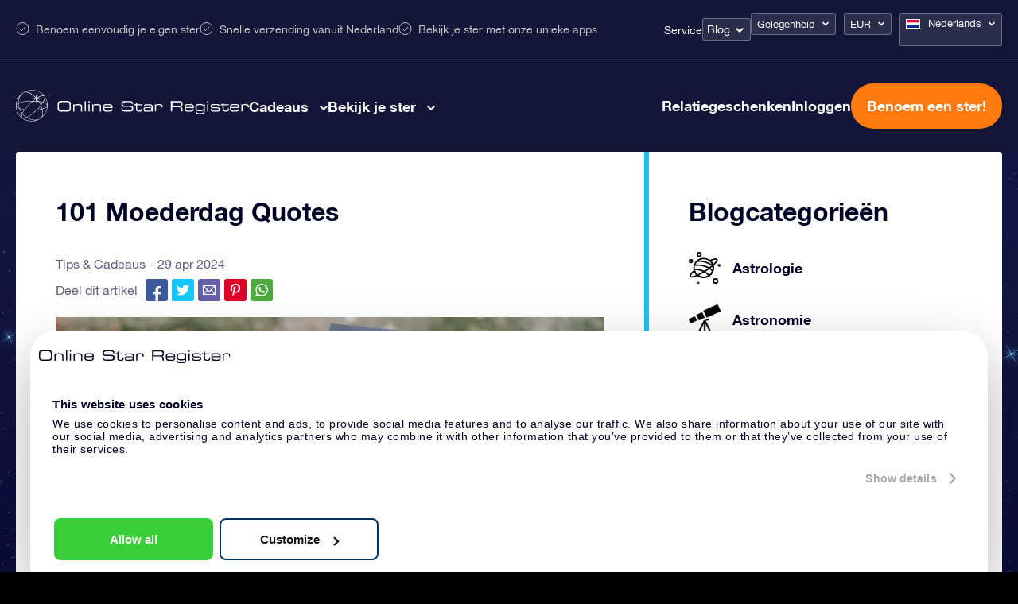

--- FILE ---
content_type: text/html; charset=UTF-8
request_url: https://osr.org/nl/blog/tips-cadeaus/101-moederdag-quotes/
body_size: 39174
content:
<!DOCTYPE html>
<html lang="nl-NL" class="">
<head><script>(function(w,i,g){w[g]=w[g]||[];if(typeof w[g].push=='function')w[g].push(i)})
(window,'GTM-P5MMHX','google_tags_first_party');</script><script>(function(w,d,s,l){w[l]=w[l]||[];(function(){w[l].push(arguments);})('set', 'developer_id.dYzg1YT', true);
		w[l].push({'gtm.start':new Date().getTime(),event:'gtm.js'});var f=d.getElementsByTagName(s)[0],
		j=d.createElement(s);j.async=true;j.src='/14ij/';
		f.parentNode.insertBefore(j,f);
		})(window,document,'script','dataLayer');</script>

	<title>101 Moederdag Quotes - Online Star Register</title>

<meta property="og:image" content="https://osr.org/wp-content/themes/osr/static/images/osr-share.png">
<meta name="google-site-verification" content="WE6GJAtjfOreJCC2adt_NShOFGUPNZ6q2NaGB2F3rXQ" />
<meta charset="utf-8">
<meta name="HandheldFriendly" content="true">
<meta name="viewport" content="width=device-width, initial-scale=1.0, maximum-scale=5, user-scalable=1">
<meta name="p:domain_verify" content="a876a774f4fb4360a9f6a2e745cc1cd5"/>

<meta name='robots' content='index, follow, max-image-preview:large, max-snippet:-1, max-video-preview:-1' />
<link rel="alternate" hreflang="en-us" href="https://osr.org/blog/tips-gifts/mothers-day-quotes/" />
<link rel="alternate" hreflang="es-es" href="https://osr.org/es/blog/consejos-regalos/citas-dia-de-la-madre/" />
<link rel="alternate" hreflang="fr-fr" href="https://osr.org/fr/blog/evenements/citations-fete-des-meres/" />
<link rel="alternate" hreflang="de-de" href="https://osr.org/de/blog/tipps-geschenke/muttertagszitate/" />
<link rel="alternate" hreflang="it-it" href="https://osr.org/it/blog/consigli-e-regali/frasi-festa-della-mamma/" />
<link rel="alternate" hreflang="nl-nl" href="https://osr.org/nl/blog/tips-cadeaus/101-moederdag-quotes/" />
<link rel="alternate" hreflang="en-uk" href="https://osr.org/en-uk/blog/tips-gifts-en-uk/mothers-day-quotes/" />
<link rel="alternate" hreflang="da-dk" href="https://osr.org/da/blog/tips-gifts-da/mors-dag-citater/" />
<link rel="alternate" hreflang="nb-no" href="https://osr.org/no/blog/tips-gifts-no/sitater-for-morsdagen/" />
<link rel="alternate" hreflang="sv-se" href="https://osr.org/sv/blog/tips-gifts-sv/mors-dag-citat/" />
<link rel="alternate" hreflang="fi" href="https://osr.org/fi/blog/tips-gifts-fi/aitienpaiva-lainaukset/" />
<link rel="alternate" hreflang="pl-pl" href="https://osr.org/pl/blog/tips-gifts-pl/cytaty-dzien-matki/" />
<link rel="alternate" hreflang="pt-pt" href="https://osr.org/pt/blog/tips-gifts-pt/frases-dia-da-mae/" />
<link rel="alternate" hreflang="pt-br" href="https://osr.org/pt-br/blog/dicas-presentes/citacoes-do-dia-das-maes/" />
<link rel="alternate" hreflang="tr" href="https://osr.org/tr/blog/ipuclari-ve-hediyeler/anneler-gunu-mesajlari/" />
<link rel="alternate" hreflang="ru-ru" href="https://osr.org/ru/blog/tips-gifts-ru/%d1%86%d0%b8%d1%82%d0%b0%d1%82%d1%8b-%d0%ba%d0%be-%d0%b4%d0%bd%d1%8e-%d0%bc%d0%b0%d1%82%d0%b5%d1%80%d0%b8/" />
<link rel="alternate" hreflang="zh-cn" href="https://osr.org/zh/blog/tips-gifts-zh/mothers-day-quotes/" />
<link rel="alternate" hreflang="zh-tw" href="https://osr.org/zh-tw/blog/tips-gifts-zh-tw/mothers-day-quotes/" />
<link rel="alternate" hreflang="ja" href="https://osr.org/ja/blog/tips-gifts-ja/%e6%af%8d%e3%81%ae-%e6%97%a5%e3%81%ae-%e5%90%8d%e8%a8%80/" />
<link rel="alternate" hreflang="hi" href="https://osr.org/hi/blog/tips-gifts-hi/mothers-day-quotes/" />
<link rel="alternate" hreflang="ko-kr" href="https://osr.org/ko/blog/tips-gifts-ko/%ec%96%b4%eb%a8%b8%eb%8b%88%ec%9d%98-%eb%82%a0-%ec%9d%b8%ec%9a%a9%eb%ac%b8/" />
<link rel="alternate" hreflang="x-default" href="https://osr.org/blog/tips-gifts/mothers-day-quotes/" />

	<!-- This site is optimized with the Yoast SEO plugin v26.7 - https://yoast.com/wordpress/plugins/seo/ -->
	<meta name="description" content="Vier de liefde deze Moederdag met onze samengestelde collectie van 101 hartverwarmende quotes! Laat haar op de mooiste manier zien hoeveel ze voor je betekent!" />
	<link rel="canonical" href="https://osr.org/nl/blog/tips-cadeaus/101-moederdag-quotes/" />
	<meta property="og:locale" content="nl_NL" />
	<meta property="og:type" content="article" />
	<meta property="og:title" content="101 Moederdag Quotes - Online Star Register" />
	<meta property="og:description" content="Vier de liefde deze Moederdag met onze samengestelde collectie van 101 hartverwarmende quotes! Laat haar op de mooiste manier zien hoeveel ze voor je betekent!" />
	<meta property="og:url" content="https://osr.org/nl/blog/tips-cadeaus/101-moederdag-quotes/" />
	<meta property="og:site_name" content="Online Star Register" />
	<meta property="article:published_time" content="2024-04-29T14:58:18+00:00" />
	<meta property="article:modified_time" content="2024-06-26T08:33:53+00:00" />
	<meta name="author" content="Team" />
	<meta name="twitter:card" content="summary_large_image" />
	<meta name="twitter:label1" content="Geschreven door" />
	<meta name="twitter:data1" content="Team" />
	<meta name="twitter:label2" content="Geschatte leestijd" />
	<meta name="twitter:data2" content="10 minuten" />
	<script type="application/ld+json" class="yoast-schema-graph">{
	    "@context": "https://schema.org",
	    "@graph": [
	        {
	            "@type": "Article",
	            "@id": "https://osr.org/nl/blog/tips-cadeaus/101-moederdag-quotes/#article",
	            "isPartOf": {
	                "@id": "https://osr.org/nl/blog/tips-cadeaus/101-moederdag-quotes/"
	            },
	            "author": {
	                "name": "Team",
	                "@id": "https://osr.org/nl/#/schema/person/2632fb8b3981013d79be986cdd43fe95"
	            },
	            "headline": "101 Moederdag Quotes",
	            "datePublished": "2024-04-29T14:58:18+00:00",
	            "dateModified": "2024-06-26T08:33:53+00:00",
	            "mainEntityOfPage": {
	                "@id": "https://osr.org/nl/blog/tips-cadeaus/101-moederdag-quotes/"
	            },
	            "wordCount": 2268,
	            "articleSection": [
	                "Tips &amp; Cadeaus"
	            ],
	            "inLanguage": "nl-NL"
	        },
	        {
	            "@type": "WebPage",
	            "@id": "https://osr.org/nl/blog/tips-cadeaus/101-moederdag-quotes/",
	            "url": "https://osr.org/nl/blog/tips-cadeaus/101-moederdag-quotes/",
	            "name": "101 Moederdag Quotes - Online Star Register",
	            "isPartOf": {
	                "@id": "https://osr.org/nl/#website"
	            },
	            "datePublished": "2024-04-29T14:58:18+00:00",
	            "dateModified": "2024-06-26T08:33:53+00:00",
	            "author": {
	                "@id": "https://osr.org/nl/#/schema/person/2632fb8b3981013d79be986cdd43fe95"
	            },
	            "description": "Vier de liefde deze Moederdag met onze samengestelde collectie van 101 hartverwarmende quotes! Laat haar op de mooiste manier zien hoeveel ze voor je betekent!",
	            "breadcrumb": {
	                "@id": "https://osr.org/nl/blog/tips-cadeaus/101-moederdag-quotes/#breadcrumb"
	            },
	            "inLanguage": "nl-NL",
	            "potentialAction": [
	                {
	                    "@type": "ReadAction",
	                    "target": [
	                        "https://osr.org/nl/blog/tips-cadeaus/101-moederdag-quotes/"
	                    ]
	                }
	            ]
	        },
	        {
	            "@type": "BreadcrumbList",
	            "@id": "https://osr.org/nl/blog/tips-cadeaus/101-moederdag-quotes/#breadcrumb",
	            "itemListElement": [
	                {
	                    "@type": "ListItem",
	                    "position": 1,
	                    "name": "Home",
	                    "item": "https://osr.org/nl/"
	                },
	                {
	                    "@type": "ListItem",
	                    "position": 2,
	                    "name": "Tips &amp; Cadeaus",
	                    "item": "https://osr.org/nl/tips-cadeaus/"
	                },
	                {
	                    "@type": "ListItem",
	                    "position": 3,
	                    "name": "101 Moederdag Quotes"
	                }
	            ]
	        },
	        {
	            "@type": "WebSite",
	            "@id": "https://osr.org/nl/#website",
	            "url": "https://osr.org/nl/",
	            "name": "Online Star Register",
	            "description": "",
	            "potentialAction": [
	                {
	                    "@type": "SearchAction",
	                    "target": {
	                        "@type": "EntryPoint",
	                        "urlTemplate": "https://osr.org/nl/?s={search_term_string}"
	                    },
	                    "query-input": {
	                        "@type": "PropertyValueSpecification",
	                        "valueRequired": true,
	                        "valueName": "search_term_string"
	                    }
	                }
	            ],
	            "inLanguage": "nl-NL"
	        },
	        {
	            "@type": "Person",
	            "@id": "https://osr.org/nl/#/schema/person/2632fb8b3981013d79be986cdd43fe95",
	            "name": "Team",
	            "url": "https://osr.org/nl/blog/author/team/"
	        }
	    ]
	}</script>
	<!-- / Yoast SEO plugin. -->


<link rel='dns-prefetch' href='//unpkg.com' />
<link href='https://fonts.gstatic.com' crossorigin rel='preconnect' />
<link rel="alternate" title="oEmbed (JSON)" type="application/json+oembed" href="https://osr.org/nl/wp-json/oembed/1.0/embed?url=https%3A%2F%2Fosr.org%2Fnl%2Fblog%2Ftips-cadeaus%2F101-moederdag-quotes%2F" />
<link rel="alternate" title="oEmbed (XML)" type="text/xml+oembed" href="https://osr.org/nl/wp-json/oembed/1.0/embed?url=https%3A%2F%2Fosr.org%2Fnl%2Fblog%2Ftips-cadeaus%2F101-moederdag-quotes%2F&#038;format=xml" />
<style id='wp-img-auto-sizes-contain-inline-css' type='text/css'>
img:is([sizes=auto i],[sizes^="auto," i]){contain-intrinsic-size:3000px 1500px}
/*# sourceURL=wp-img-auto-sizes-contain-inline-css */
</style>
<link rel='stylesheet' id='select-style-css' href='https://osr.org/wp-content/themes/osr/static/styles/vendors/select2.min.css?ver=null' type='text/css' media='all' />
<style id='classic-theme-styles-inline-css' type='text/css'>
/*! This file is auto-generated */
.wp-block-button__link{color:#fff;background-color:#32373c;border-radius:9999px;box-shadow:none;text-decoration:none;padding:calc(.667em + 2px) calc(1.333em + 2px);font-size:1.125em}.wp-block-file__button{background:#32373c;color:#fff;text-decoration:none}
/*# sourceURL=/wp-includes/css/classic-themes.min.css */
</style>
<link rel='stylesheet' id='toc-screen-css' href='https://osr.org/wp-content/plugins/table-of-contents-plus/screen.min.css?ver=2411.1' type='text/css' media='all' />
<link rel='stylesheet' id='header-style-css' href='https://osr.org/wp-content/themes/osr/static/styles/css/component-header.css?ver=1768414952' type='text/css' media='all' />
<link rel='stylesheet' id='swiper-css-css' href='https://osr.org/wp-content/themes/osr/static/styles/vendors/swiper-bundle.css?ver=1752501562' type='text/css' media='all' />
<link rel='stylesheet' id='not-frontpage-style-css' href='https://osr.org/wp-content/themes/osr/static/styles/css/not-frontpage.css?ver=1768414960' type='text/css' media='all' />
<link rel='stylesheet' id='single-blog-style-css' href='https://osr.org/wp-content/themes/osr/static/styles/css/single-blog.css?ver=1768414966' type='text/css' media='all' />
<link rel='stylesheet' id='lazyload-video-css-css' href='https://osr.org/wp-content/plugins/lazy-load-for-videos/public/css/lazyload-shared.css?ver=2.18.9' type='text/css' media='all' />
<style id='lazyload-video-css-inline-css' type='text/css'>
.entry-content a.lazy-load-youtube, a.lazy-load-youtube, .lazy-load-vimeo{ background-size: cover; }.titletext.youtube { display: none; }.lazy-load-div:before { content: "\25B6"; text-shadow: 0px 0px 60px rgba(0,0,0,0.8); }
/*# sourceURL=lazyload-video-css-inline-css */
</style>
<link rel="https://api.w.org/" href="https://osr.org/nl/wp-json/" /><link rel="alternate" title="JSON" type="application/json" href="https://osr.org/nl/wp-json/wp/v2/posts/438105" /><link rel="EditURI" type="application/rsd+xml" title="RSD" href="https://osr.org/xmlrpc.php?rsd" />
<link rel='shortlink' href='https://osr.org/nl/?p=438105' />
<meta name="generator" content="WPML ver:4.8.6 stt:61,63,12,39,1,65,18,4,3,21,27,28,29,40,42,44,43,47,2,52,55;" />
<!--[if lt IE 10]><script src="https://osr.org/wp-content/themes/osr/vm-framework/static/js/vendor/html5shiv-3.7.2.js"></script><![endif]-->
<link rel="icon" href="https://osr.org/wp-content/uploads/2024/03/cropped-FINAL-R-1-32x32.png" sizes="32x32" />
<link rel="icon" href="https://osr.org/wp-content/uploads/2024/03/cropped-FINAL-R-1-192x192.png" sizes="192x192" />
<link rel="apple-touch-icon" href="https://osr.org/wp-content/uploads/2024/03/cropped-FINAL-R-1-180x180.png" />
<meta name="msapplication-TileImage" content="https://osr.org/wp-content/uploads/2024/03/cropped-FINAL-R-1-270x270.png" />

<script>window.osr_ab_variant = "A";</script>
<style id='global-styles-inline-css' type='text/css'>
:root{--wp--preset--aspect-ratio--square: 1;--wp--preset--aspect-ratio--4-3: 4/3;--wp--preset--aspect-ratio--3-4: 3/4;--wp--preset--aspect-ratio--3-2: 3/2;--wp--preset--aspect-ratio--2-3: 2/3;--wp--preset--aspect-ratio--16-9: 16/9;--wp--preset--aspect-ratio--9-16: 9/16;--wp--preset--color--black: #000000;--wp--preset--color--cyan-bluish-gray: #abb8c3;--wp--preset--color--white: #ffffff;--wp--preset--color--pale-pink: #f78da7;--wp--preset--color--vivid-red: #cf2e2e;--wp--preset--color--luminous-vivid-orange: #ff6900;--wp--preset--color--luminous-vivid-amber: #fcb900;--wp--preset--color--light-green-cyan: #7bdcb5;--wp--preset--color--vivid-green-cyan: #00d084;--wp--preset--color--pale-cyan-blue: #8ed1fc;--wp--preset--color--vivid-cyan-blue: #0693e3;--wp--preset--color--vivid-purple: #9b51e0;--wp--preset--gradient--vivid-cyan-blue-to-vivid-purple: linear-gradient(135deg,rgb(6,147,227) 0%,rgb(155,81,224) 100%);--wp--preset--gradient--light-green-cyan-to-vivid-green-cyan: linear-gradient(135deg,rgb(122,220,180) 0%,rgb(0,208,130) 100%);--wp--preset--gradient--luminous-vivid-amber-to-luminous-vivid-orange: linear-gradient(135deg,rgb(252,185,0) 0%,rgb(255,105,0) 100%);--wp--preset--gradient--luminous-vivid-orange-to-vivid-red: linear-gradient(135deg,rgb(255,105,0) 0%,rgb(207,46,46) 100%);--wp--preset--gradient--very-light-gray-to-cyan-bluish-gray: linear-gradient(135deg,rgb(238,238,238) 0%,rgb(169,184,195) 100%);--wp--preset--gradient--cool-to-warm-spectrum: linear-gradient(135deg,rgb(74,234,220) 0%,rgb(151,120,209) 20%,rgb(207,42,186) 40%,rgb(238,44,130) 60%,rgb(251,105,98) 80%,rgb(254,248,76) 100%);--wp--preset--gradient--blush-light-purple: linear-gradient(135deg,rgb(255,206,236) 0%,rgb(152,150,240) 100%);--wp--preset--gradient--blush-bordeaux: linear-gradient(135deg,rgb(254,205,165) 0%,rgb(254,45,45) 50%,rgb(107,0,62) 100%);--wp--preset--gradient--luminous-dusk: linear-gradient(135deg,rgb(255,203,112) 0%,rgb(199,81,192) 50%,rgb(65,88,208) 100%);--wp--preset--gradient--pale-ocean: linear-gradient(135deg,rgb(255,245,203) 0%,rgb(182,227,212) 50%,rgb(51,167,181) 100%);--wp--preset--gradient--electric-grass: linear-gradient(135deg,rgb(202,248,128) 0%,rgb(113,206,126) 100%);--wp--preset--gradient--midnight: linear-gradient(135deg,rgb(2,3,129) 0%,rgb(40,116,252) 100%);--wp--preset--font-size--small: 13px;--wp--preset--font-size--medium: 20px;--wp--preset--font-size--large: 36px;--wp--preset--font-size--x-large: 42px;--wp--preset--spacing--20: 0.44rem;--wp--preset--spacing--30: 0.67rem;--wp--preset--spacing--40: 1rem;--wp--preset--spacing--50: 1.5rem;--wp--preset--spacing--60: 2.25rem;--wp--preset--spacing--70: 3.38rem;--wp--preset--spacing--80: 5.06rem;--wp--preset--shadow--natural: 6px 6px 9px rgba(0, 0, 0, 0.2);--wp--preset--shadow--deep: 12px 12px 50px rgba(0, 0, 0, 0.4);--wp--preset--shadow--sharp: 6px 6px 0px rgba(0, 0, 0, 0.2);--wp--preset--shadow--outlined: 6px 6px 0px -3px rgb(255, 255, 255), 6px 6px rgb(0, 0, 0);--wp--preset--shadow--crisp: 6px 6px 0px rgb(0, 0, 0);}:where(.is-layout-flex){gap: 0.5em;}:where(.is-layout-grid){gap: 0.5em;}body .is-layout-flex{display: flex;}.is-layout-flex{flex-wrap: wrap;align-items: center;}.is-layout-flex > :is(*, div){margin: 0;}body .is-layout-grid{display: grid;}.is-layout-grid > :is(*, div){margin: 0;}:where(.wp-block-columns.is-layout-flex){gap: 2em;}:where(.wp-block-columns.is-layout-grid){gap: 2em;}:where(.wp-block-post-template.is-layout-flex){gap: 1.25em;}:where(.wp-block-post-template.is-layout-grid){gap: 1.25em;}.has-black-color{color: var(--wp--preset--color--black) !important;}.has-cyan-bluish-gray-color{color: var(--wp--preset--color--cyan-bluish-gray) !important;}.has-white-color{color: var(--wp--preset--color--white) !important;}.has-pale-pink-color{color: var(--wp--preset--color--pale-pink) !important;}.has-vivid-red-color{color: var(--wp--preset--color--vivid-red) !important;}.has-luminous-vivid-orange-color{color: var(--wp--preset--color--luminous-vivid-orange) !important;}.has-luminous-vivid-amber-color{color: var(--wp--preset--color--luminous-vivid-amber) !important;}.has-light-green-cyan-color{color: var(--wp--preset--color--light-green-cyan) !important;}.has-vivid-green-cyan-color{color: var(--wp--preset--color--vivid-green-cyan) !important;}.has-pale-cyan-blue-color{color: var(--wp--preset--color--pale-cyan-blue) !important;}.has-vivid-cyan-blue-color{color: var(--wp--preset--color--vivid-cyan-blue) !important;}.has-vivid-purple-color{color: var(--wp--preset--color--vivid-purple) !important;}.has-black-background-color{background-color: var(--wp--preset--color--black) !important;}.has-cyan-bluish-gray-background-color{background-color: var(--wp--preset--color--cyan-bluish-gray) !important;}.has-white-background-color{background-color: var(--wp--preset--color--white) !important;}.has-pale-pink-background-color{background-color: var(--wp--preset--color--pale-pink) !important;}.has-vivid-red-background-color{background-color: var(--wp--preset--color--vivid-red) !important;}.has-luminous-vivid-orange-background-color{background-color: var(--wp--preset--color--luminous-vivid-orange) !important;}.has-luminous-vivid-amber-background-color{background-color: var(--wp--preset--color--luminous-vivid-amber) !important;}.has-light-green-cyan-background-color{background-color: var(--wp--preset--color--light-green-cyan) !important;}.has-vivid-green-cyan-background-color{background-color: var(--wp--preset--color--vivid-green-cyan) !important;}.has-pale-cyan-blue-background-color{background-color: var(--wp--preset--color--pale-cyan-blue) !important;}.has-vivid-cyan-blue-background-color{background-color: var(--wp--preset--color--vivid-cyan-blue) !important;}.has-vivid-purple-background-color{background-color: var(--wp--preset--color--vivid-purple) !important;}.has-black-border-color{border-color: var(--wp--preset--color--black) !important;}.has-cyan-bluish-gray-border-color{border-color: var(--wp--preset--color--cyan-bluish-gray) !important;}.has-white-border-color{border-color: var(--wp--preset--color--white) !important;}.has-pale-pink-border-color{border-color: var(--wp--preset--color--pale-pink) !important;}.has-vivid-red-border-color{border-color: var(--wp--preset--color--vivid-red) !important;}.has-luminous-vivid-orange-border-color{border-color: var(--wp--preset--color--luminous-vivid-orange) !important;}.has-luminous-vivid-amber-border-color{border-color: var(--wp--preset--color--luminous-vivid-amber) !important;}.has-light-green-cyan-border-color{border-color: var(--wp--preset--color--light-green-cyan) !important;}.has-vivid-green-cyan-border-color{border-color: var(--wp--preset--color--vivid-green-cyan) !important;}.has-pale-cyan-blue-border-color{border-color: var(--wp--preset--color--pale-cyan-blue) !important;}.has-vivid-cyan-blue-border-color{border-color: var(--wp--preset--color--vivid-cyan-blue) !important;}.has-vivid-purple-border-color{border-color: var(--wp--preset--color--vivid-purple) !important;}.has-vivid-cyan-blue-to-vivid-purple-gradient-background{background: var(--wp--preset--gradient--vivid-cyan-blue-to-vivid-purple) !important;}.has-light-green-cyan-to-vivid-green-cyan-gradient-background{background: var(--wp--preset--gradient--light-green-cyan-to-vivid-green-cyan) !important;}.has-luminous-vivid-amber-to-luminous-vivid-orange-gradient-background{background: var(--wp--preset--gradient--luminous-vivid-amber-to-luminous-vivid-orange) !important;}.has-luminous-vivid-orange-to-vivid-red-gradient-background{background: var(--wp--preset--gradient--luminous-vivid-orange-to-vivid-red) !important;}.has-very-light-gray-to-cyan-bluish-gray-gradient-background{background: var(--wp--preset--gradient--very-light-gray-to-cyan-bluish-gray) !important;}.has-cool-to-warm-spectrum-gradient-background{background: var(--wp--preset--gradient--cool-to-warm-spectrum) !important;}.has-blush-light-purple-gradient-background{background: var(--wp--preset--gradient--blush-light-purple) !important;}.has-blush-bordeaux-gradient-background{background: var(--wp--preset--gradient--blush-bordeaux) !important;}.has-luminous-dusk-gradient-background{background: var(--wp--preset--gradient--luminous-dusk) !important;}.has-pale-ocean-gradient-background{background: var(--wp--preset--gradient--pale-ocean) !important;}.has-electric-grass-gradient-background{background: var(--wp--preset--gradient--electric-grass) !important;}.has-midnight-gradient-background{background: var(--wp--preset--gradient--midnight) !important;}.has-small-font-size{font-size: var(--wp--preset--font-size--small) !important;}.has-medium-font-size{font-size: var(--wp--preset--font-size--medium) !important;}.has-large-font-size{font-size: var(--wp--preset--font-size--large) !important;}.has-x-large-font-size{font-size: var(--wp--preset--font-size--x-large) !important;}
/*# sourceURL=global-styles-inline-css */
</style>
<script data-cfasync="false" nonce="27448dc3-9665-45b0-8dfe-0290a895befd">try{(function(w,d){!function(j,k,l,m){if(j.zaraz)console.error("zaraz is loaded twice");else{j[l]=j[l]||{};j[l].executed=[];j.zaraz={deferred:[],listeners:[]};j.zaraz._v="5874";j.zaraz._n="27448dc3-9665-45b0-8dfe-0290a895befd";j.zaraz.q=[];j.zaraz._f=function(n){return async function(){var o=Array.prototype.slice.call(arguments);j.zaraz.q.push({m:n,a:o})}};for(const p of["track","set","debug"])j.zaraz[p]=j.zaraz._f(p);j.zaraz.init=()=>{var q=k.getElementsByTagName(m)[0],r=k.createElement(m),s=k.getElementsByTagName("title")[0];s&&(j[l].t=k.getElementsByTagName("title")[0].text);j[l].x=Math.random();j[l].w=j.screen.width;j[l].h=j.screen.height;j[l].j=j.innerHeight;j[l].e=j.innerWidth;j[l].l=j.location.href;j[l].r=k.referrer;j[l].k=j.screen.colorDepth;j[l].n=k.characterSet;j[l].o=(new Date).getTimezoneOffset();if(j.dataLayer)for(const t of Object.entries(Object.entries(dataLayer).reduce((u,v)=>({...u[1],...v[1]}),{})))zaraz.set(t[0],t[1],{scope:"page"});j[l].q=[];for(;j.zaraz.q.length;){const w=j.zaraz.q.shift();j[l].q.push(w)}r.defer=!0;for(const x of[localStorage,sessionStorage])Object.keys(x||{}).filter(z=>z.startsWith("_zaraz_")).forEach(y=>{try{j[l]["z_"+y.slice(7)]=JSON.parse(x.getItem(y))}catch{j[l]["z_"+y.slice(7)]=x.getItem(y)}});r.referrerPolicy="origin";r.src="/cdn-cgi/zaraz/s.js?z="+btoa(encodeURIComponent(JSON.stringify(j[l])));q.parentNode.insertBefore(r,q)};["complete","interactive"].includes(k.readyState)?zaraz.init():j.addEventListener("DOMContentLoaded",zaraz.init)}}(w,d,"zarazData","script");window.zaraz._p=async d$=>new Promise(ea=>{if(d$){d$.e&&d$.e.forEach(eb=>{try{const ec=d.querySelector("script[nonce]"),ed=ec?.nonce||ec?.getAttribute("nonce"),ee=d.createElement("script");ed&&(ee.nonce=ed);ee.innerHTML=eb;ee.onload=()=>{d.head.removeChild(ee)};d.head.appendChild(ee)}catch(ef){console.error(`Error executing script: ${eb}\n`,ef)}});Promise.allSettled((d$.f||[]).map(eg=>fetch(eg[0],eg[1])))}ea()});zaraz._p({"e":["(function(w,d){})(window,document)"]});})(window,document)}catch(e){throw fetch("/cdn-cgi/zaraz/t"),e;};</script></head>
<body class="wp-singular post-template-default single single-post postid-438105 single-format-standard wp-theme-osr">


	<div class="background"></div>

<script>
	document.addEventListener("DOMContentLoaded", function() {
		const mobileMenuLinks = document.querySelectorAll(".order-menu-item-mobile a");
		mobileMenuLinks.forEach(function(link) {
			link.href = "https://osr.org/order/nl/giftpack?currency_id=2&occasion_id=17&stargift=giftpack";
		});
	});
</script><style>
	.main-one .image-one a::after { background-image: url("https://osr.org/wp-content/uploads/2023/10/menu-gifts-online-star.webp");}
	.main-one .image-two a::after { background-image: url("https://osr.org/wp-content/uploads/2023/10/menu-gifts-pack.webp");}
	.main-one .image-three a::after { background-image: url("https://osr.org/wp-content/uploads/2024/04/14_17_6_1.webp");}
	.main-one .image-four a::after { background-image: url("https://osr.org/wp-content/uploads/2023/10/menu-gifts-card.webp");}
	.main-one .image-five a::after { background-image: url("https://osr.org/wp-content/uploads/2023/10/menu-gifts-corporate.webp");}
	.main-one .image-six a::after { background-image: url("");}
	.main-two .image-one a::after { background-image: url("https://osr.org/wp-content/uploads/2023/11/Star-register.webp");}
	.main-two .image-two a::after { background-image: url("https://osr.org/wp-content/uploads/2023/11/Star-finder-app.webp");}
	.main-two .image-three a::after { background-image: url("https://osr.org/wp-content/uploads/2023/11/Star-page.webp");}
	.main-two .image-four a::after { background-image: url("https://osr.org/wp-content/uploads/2023/11/One-million-stars.webp");}
	.main-two .image-five a::after { background-image: url("https://osr.org/wp-content/uploads/2023/11/Star-Saver.webp");}
	.main-two .image-six a::after { background-image: url("https://osr.org/wp-content/uploads/2023/11/Fly-me-to-the-stars.webp");}
	
	.main-one .image-one a span::after { content:"€ 24"; }
	.main-one .image-two a span::after { content:"€ 39"; }
	.main-one .image-three a span::after { content:"€ 89"; }
	.main-one .image-four a span::after { content:"€ 44"; }
</style>


<header class="header nl">
	<div class="header-top-bar">
		<div class="cntr">	
			<div class="top-left">				
				<ul>
					<li>Benoem eenvoudig je eigen ster</li>
					<li>Snelle verzending vanuit Nederland</li>
					<li>Bekijk je ster met onze unieke apps</li>
				</ul>
			</div>
			<div class="top-right">
				<nav class="nav">
					<div class="menu-topbar-menu-nl-container"><ul id="menu-topbar-menu-nl" class="menu"><li id="menu-item-243998" class="menu-item menu-item-type-post_type menu-item-object-page menu-item-243998"><a href="https://osr.org/nl/veelgestelde-vragen/?currency=EUR">Service</a></li>
<li id="menu-item-249611" class="blog-menu-dropdown menu-item menu-item-type-post_type menu-item-object-page menu-item-has-children menu-item-249611"><a href="https://osr.org/nl/blog/?currency=EUR">Blog</a>
<ul class="sub-menu">
	<li id="menu-item-452674" class="menu-item menu-item-type-post_type menu-item-object-page menu-item-452674"><a href="https://osr.org/nl/koop-een-ster/?currency=EUR">Een ster kopen</a></li>
	<li id="menu-item-452675" class="menu-item menu-item-type-post_type menu-item-object-page menu-item-452675"><a href="https://osr.org/nl/welk-cadeau-te-kiezen/?currency=EUR">Welk cadeau te kiezen?</a></li>
	<li id="menu-item-452676" class="menu-item menu-item-type-post_type menu-item-object-page menu-item-452676"><a href="https://osr.org/nl/constellaties/?currency=EUR">Constellaties en sterrenbeelden</a></li>
	<li id="menu-item-452677" class="menu-item menu-item-type-taxonomy menu-item-object-category menu-item-452677"><a href="https://osr.org/nl/osr-nl/?currency=EUR">OSR Gids</a></li>
	<li id="menu-item-452678" class="menu-item menu-item-type-taxonomy menu-item-object-category current-post-ancestor current-menu-parent current-post-parent menu-item-452678"><a href="https://osr.org/nl/tips-cadeaus/?currency=EUR">Tips &amp; Cadeaus</a></li>
	<li id="menu-item-452679" class="menu-item menu-item-type-taxonomy menu-item-object-category menu-item-452679"><a href="https://osr.org/nl/astronomie-nl/?currency=EUR">Astronomie</a></li>
	<li id="menu-item-452680" class="menu-item menu-item-type-taxonomy menu-item-object-category menu-item-452680"><a href="https://osr.org/nl/astrologie/?currency=EUR">Astrologie</a></li>
</ul>
</li>
</ul></div>	
				</nav>
				<div class="dropdown-boxes">
					<div id="valuta_sel" class="occasion-dropdown">
						<ul>
							<li>
																																	<a class="current" href="#">Gelegenheid</a>
								
								<ul>							
																			
																				
											<li><a href="https://osr.org/nl/cadeau-voor/algemeen/?currency=EUR">Algemeen</a></li>										
																													
																				
											<li><a href="https://osr.org/nl/cadeau-voor/verjaardag/?currency=EUR">Verjaardagscadeau</a></li>										
																													
																				
											<li><a href="https://osr.org/nl/cadeau-voor/liefde/?currency=EUR">Liefdescadeau</a></li>										
																													
																				
											<li><a href="https://osr.org/nl/cadeau-voor/huwelijk/?currency=EUR">Huwelijkscadeau</a></li>										
																													
																				
											<li><a href="https://osr.org/nl/cadeau-voor/geboorte-meisje/?currency=EUR">Geboortecadeau Meisje</a></li>										
																													
																				
											<li><a href="https://osr.org/nl/cadeau-voor/geboorte-jongen/?currency=EUR">Geboortecadeau Jongen</a></li>										
																													
																				
											<li><a href="https://osr.org/nl/cadeau-voor/troostcadeau/?currency=EUR">Troostcadeau</a></li>										
																													
																				
											<li><a href="https://osr.org/nl/cadeau-voor/jubileum/?currency=EUR">Jubileumcadeau</a></li>										
																													
																				
											<li><a href="https://osr.org/nl/cadeau-voor/nieuwjaar/?currency=EUR">Eindejaarsgeschenk</a></li>										
																													
																				
											<li><a href="https://osr.org/nl/cadeau-voor/valentijnsdag/?currency=EUR">Valentijnscadeau</a></li>										
																													
																				
											<li><a href="https://osr.org/nl/cadeau-voor/moederdag/?currency=EUR">Moederdagcadeau</a></li>										
																													
																				
											<li><a href="https://osr.org/nl/cadeau-voor/vaderdag/?currency=EUR">Vaderdagcadeau</a></li>										
																													
																				
											<li><a href="https://osr.org/nl/cadeau-voor/kerst/?currency=EUR">Kerstcadeau</a></li>										
																													
																				
											<li><a href="https://osr.org/nl/cadeau-voor/doop-meisje/?currency=EUR">Doopcadeau Meisje</a></li>										
																													
																				
											<li><a href="https://osr.org/nl/cadeau-voor/doop-jongen/?currency=EUR">Doopcadeau Jongen</a></li>										
																													
																				
											<li><a href="https://osr.org/nl/cadeau-voor/abraham-sara/?currency=EUR">Cadeau 50-jarige</a></li>										
																													
																				
											<li><a href="https://osr.org/nl/cadeau-voor/vriendschap/?currency=EUR">Vriendschapscadeau</a></li>										
																													
																				
											<li><a href="https://osr.org/nl/cadeau-voor/beterschap/?currency=EUR">Beterschapscadeau</a></li>										
																													
																				
											<li><a href="https://osr.org/nl/cadeau-voor/bedankt/?currency=EUR">Bedank Cadeau</a></li>										
																													
																				
											<li><a href="https://osr.org/nl/cadeau-voor/geslaagd/?currency=EUR">Geslaagd Cadeau</a></li>										
																											</ul>

							</li>
						</ul>						
					</div>
					<div id="valuta_sel">
						<ul>
							<li><a href="#" class="valuta">EUR</a>
								<ul>
									<li><a href="?currency=USD">USD</a></li>
									<li><a href="?currency=EUR">€</a></li>
									<li><a href="?currency=GBP">£</a></li>
									<li><a href="?currency=DKK">DKK</a></li>
									<li><a href="?currency=NOK">NOK</a></li>
									<li><a href="?currency=SEK">SEK</a></li>
									<li><a href="?currency=TRY">TRY</a></li>
									<li><a href="?currency=PLN">PLN</a></li>
									<li><a href="?currency=RUB">RUB</a></li>
									<li><a href="?currency=JPY">JPY</a></li>
									<li><a href="?currency=INR">INR</a></li>
									<li><a href="?currency=BRL">BRL</a></li>
									<li><a href="?currency=AUS">AU$</a></li>
									<li><a href="?currency=CAD">CAD</a></li>
									<li><a href="?currency=HKD">HKD</a></li>
									<li><a href="?currency=CNY">CNY</a></li>
									<li><a href="?currency=KRW">KRW</a></li>
								</ul>
							</li>
						</ul>
					</div>
					
<div
	 class="wpml-ls-statics-shortcode_actions wpml-ls wpml-ls-legacy-dropdown js-wpml-ls-legacy-dropdown" id="lang_sel">
	<ul role="menu">

		<li role="none" tabindex="0" class="wpml-ls-slot-shortcode_actions wpml-ls-item wpml-ls-item-nl wpml-ls-current-language wpml-ls-item-legacy-dropdown">
			<a href="#" class="js-wpml-ls-item-toggle wpml-ls-item-toggle lang_sel_sel icl-nl" role="menuitem" title="Overschakelen naar Nederlands">
                                                    <img
            class="wpml-ls-flag iclflag"
            src="https://osr.org/wp-content/plugins/sitepress-multilingual-cms/res/flags/nl.png"
            alt=""
            width=18
            height=12
    /><span class="wpml-ls-native icl_lang_sel_native" role="menuitem">Nederlands</span></a>

			<ul class="wpml-ls-sub-menu" role="menu">
				
					<li class="icl-en wpml-ls-slot-shortcode_actions wpml-ls-item wpml-ls-item-en wpml-ls-first-item" role="none">
						<a href="https://osr.org/blog/tips-gifts/mothers-day-quotes/" class="wpml-ls-link" role="menuitem" aria-label="Overschakelen naar English" title="Overschakelen naar English">
                                                                <img
            class="wpml-ls-flag iclflag"
            src="https://osr.org/wp-content/uploads/flags/en-new-24.png"
            alt=""
            width=18
            height=12
    /><span class="wpml-ls-native icl_lang_sel_native" lang="en">English</span></a>
					</li>

				
					<li class="icl-es wpml-ls-slot-shortcode_actions wpml-ls-item wpml-ls-item-es" role="none">
						<a href="https://osr.org/es/blog/consejos-regalos/citas-dia-de-la-madre/" class="wpml-ls-link" role="menuitem" aria-label="Overschakelen naar Español" title="Overschakelen naar Español">
                                                                <img
            class="wpml-ls-flag iclflag"
            src="https://osr.org/wp-content/plugins/sitepress-multilingual-cms/res/flags/es.png"
            alt=""
            width=18
            height=12
    /><span class="wpml-ls-native icl_lang_sel_native" lang="es">Español</span></a>
					</li>

				
					<li class="icl-fr wpml-ls-slot-shortcode_actions wpml-ls-item wpml-ls-item-fr" role="none">
						<a href="https://osr.org/fr/blog/evenements/citations-fete-des-meres/" class="wpml-ls-link" role="menuitem" aria-label="Overschakelen naar Français" title="Overschakelen naar Français">
                                                                <img
            class="wpml-ls-flag iclflag"
            src="https://osr.org/wp-content/plugins/sitepress-multilingual-cms/res/flags/fr.png"
            alt=""
            width=18
            height=12
    /><span class="wpml-ls-native icl_lang_sel_native" lang="fr">Français</span></a>
					</li>

				
					<li class="icl-de wpml-ls-slot-shortcode_actions wpml-ls-item wpml-ls-item-de" role="none">
						<a href="https://osr.org/de/blog/tipps-geschenke/muttertagszitate/" class="wpml-ls-link" role="menuitem" aria-label="Overschakelen naar Deutsch" title="Overschakelen naar Deutsch">
                                                                <img
            class="wpml-ls-flag iclflag"
            src="https://osr.org/wp-content/plugins/sitepress-multilingual-cms/res/flags/de.png"
            alt=""
            width=18
            height=12
    /><span class="wpml-ls-native icl_lang_sel_native" lang="de">Deutsch</span></a>
					</li>

				
					<li class="icl-it wpml-ls-slot-shortcode_actions wpml-ls-item wpml-ls-item-it" role="none">
						<a href="https://osr.org/it/blog/consigli-e-regali/frasi-festa-della-mamma/" class="wpml-ls-link" role="menuitem" aria-label="Overschakelen naar Italiano" title="Overschakelen naar Italiano">
                                                                <img
            class="wpml-ls-flag iclflag"
            src="https://osr.org/wp-content/plugins/sitepress-multilingual-cms/res/flags/it.png"
            alt=""
            width=18
            height=12
    /><span class="wpml-ls-native icl_lang_sel_native" lang="it">Italiano</span></a>
					</li>

				
					<li class="icl-en-uk wpml-ls-slot-shortcode_actions wpml-ls-item wpml-ls-item-en-uk" role="none">
						<a href="https://osr.org/en-uk/blog/tips-gifts-en-uk/mothers-day-quotes/" class="wpml-ls-link" role="menuitem" aria-label="Overschakelen naar English (UK)" title="Overschakelen naar English (UK)">
                                                                <img
            class="wpml-ls-flag iclflag"
            src="https://osr.org/wp-content/uploads/flags/gb.png"
            alt=""
            width=18
            height=12
    /><span class="wpml-ls-native icl_lang_sel_native" lang="en-uk">English (UK)</span></a>
					</li>

				
					<li class="icl-da wpml-ls-slot-shortcode_actions wpml-ls-item wpml-ls-item-da" role="none">
						<a href="https://osr.org/da/blog/tips-gifts-da/mors-dag-citater/" class="wpml-ls-link" role="menuitem" aria-label="Overschakelen naar Dansk" title="Overschakelen naar Dansk">
                                                                <img
            class="wpml-ls-flag iclflag"
            src="https://osr.org/wp-content/plugins/sitepress-multilingual-cms/res/flags/da.png"
            alt=""
            width=18
            height=12
    /><span class="wpml-ls-native icl_lang_sel_native" lang="da">Dansk</span></a>
					</li>

				
					<li class="icl-no wpml-ls-slot-shortcode_actions wpml-ls-item wpml-ls-item-no" role="none">
						<a href="https://osr.org/no/blog/tips-gifts-no/sitater-for-morsdagen/" class="wpml-ls-link" role="menuitem" aria-label="Overschakelen naar Norsk" title="Overschakelen naar Norsk">
                                                                <img
            class="wpml-ls-flag iclflag"
            src="https://osr.org/wp-content/plugins/sitepress-multilingual-cms/res/flags/no.png"
            alt=""
            width=18
            height=12
    /><span class="wpml-ls-native icl_lang_sel_native" lang="no">Norsk</span></a>
					</li>

				
					<li class="icl-sv wpml-ls-slot-shortcode_actions wpml-ls-item wpml-ls-item-sv" role="none">
						<a href="https://osr.org/sv/blog/tips-gifts-sv/mors-dag-citat/" class="wpml-ls-link" role="menuitem" aria-label="Overschakelen naar Svenska" title="Overschakelen naar Svenska">
                                                                <img
            class="wpml-ls-flag iclflag"
            src="https://osr.org/wp-content/plugins/sitepress-multilingual-cms/res/flags/sv.png"
            alt=""
            width=18
            height=12
    /><span class="wpml-ls-native icl_lang_sel_native" lang="sv">Svenska</span></a>
					</li>

				
					<li class="icl-fi wpml-ls-slot-shortcode_actions wpml-ls-item wpml-ls-item-fi" role="none">
						<a href="https://osr.org/fi/blog/tips-gifts-fi/aitienpaiva-lainaukset/" class="wpml-ls-link" role="menuitem" aria-label="Overschakelen naar Suomi" title="Overschakelen naar Suomi">
                                                                <img
            class="wpml-ls-flag iclflag"
            src="https://osr.org/wp-content/plugins/sitepress-multilingual-cms/res/flags/fi.png"
            alt=""
            width=18
            height=12
    /><span class="wpml-ls-native icl_lang_sel_native" lang="fi">Suomi</span></a>
					</li>

				
					<li class="icl-pl wpml-ls-slot-shortcode_actions wpml-ls-item wpml-ls-item-pl" role="none">
						<a href="https://osr.org/pl/blog/tips-gifts-pl/cytaty-dzien-matki/" class="wpml-ls-link" role="menuitem" aria-label="Overschakelen naar Polski" title="Overschakelen naar Polski">
                                                                <img
            class="wpml-ls-flag iclflag"
            src="https://osr.org/wp-content/plugins/sitepress-multilingual-cms/res/flags/pl.png"
            alt=""
            width=18
            height=12
    /><span class="wpml-ls-native icl_lang_sel_native" lang="pl">Polski</span></a>
					</li>

				
					<li class="icl-pt wpml-ls-slot-shortcode_actions wpml-ls-item wpml-ls-item-pt" role="none">
						<a href="https://osr.org/pt/blog/tips-gifts-pt/frases-dia-da-mae/" class="wpml-ls-link" role="menuitem" aria-label="Overschakelen naar Português" title="Overschakelen naar Português">
                                                                <img
            class="wpml-ls-flag iclflag"
            src="https://osr.org/wp-content/uploads/flags/pt.png"
            alt=""
            width=18
            height=12
    /><span class="wpml-ls-native icl_lang_sel_native" lang="pt">Português</span></a>
					</li>

				
					<li class="icl-pt-br wpml-ls-slot-shortcode_actions wpml-ls-item wpml-ls-item-pt-br" role="none">
						<a href="https://osr.org/pt-br/blog/dicas-presentes/citacoes-do-dia-das-maes/" class="wpml-ls-link" role="menuitem" aria-label="Overschakelen naar Português (BR)" title="Overschakelen naar Português (BR)">
                                                                <img
            class="wpml-ls-flag iclflag"
            src="https://osr.org/wp-content/plugins/sitepress-multilingual-cms/res/flags/pt-br.png"
            alt=""
            width=18
            height=12
    /><span class="wpml-ls-native icl_lang_sel_native" lang="pt-br">Português (BR)</span></a>
					</li>

				
					<li class="icl-tr wpml-ls-slot-shortcode_actions wpml-ls-item wpml-ls-item-tr" role="none">
						<a href="https://osr.org/tr/blog/ipuclari-ve-hediyeler/anneler-gunu-mesajlari/" class="wpml-ls-link" role="menuitem" aria-label="Overschakelen naar Türkçe" title="Overschakelen naar Türkçe">
                                                                <img
            class="wpml-ls-flag iclflag"
            src="https://osr.org/wp-content/plugins/sitepress-multilingual-cms/res/flags/tr.png"
            alt=""
            width=18
            height=12
    /><span class="wpml-ls-native icl_lang_sel_native" lang="tr">Türkçe</span></a>
					</li>

				
					<li class="icl-ru wpml-ls-slot-shortcode_actions wpml-ls-item wpml-ls-item-ru" role="none">
						<a href="https://osr.org/ru/blog/tips-gifts-ru/%d1%86%d0%b8%d1%82%d0%b0%d1%82%d1%8b-%d0%ba%d0%be-%d0%b4%d0%bd%d1%8e-%d0%bc%d0%b0%d1%82%d0%b5%d1%80%d0%b8/" class="wpml-ls-link" role="menuitem" aria-label="Overschakelen naar Русский" title="Overschakelen naar Русский">
                                                                <img
            class="wpml-ls-flag iclflag"
            src="https://osr.org/wp-content/plugins/sitepress-multilingual-cms/res/flags/ru.png"
            alt=""
            width=18
            height=12
    /><span class="wpml-ls-native icl_lang_sel_native" lang="ru">Русский</span></a>
					</li>

				
					<li class="icl-zh wpml-ls-slot-shortcode_actions wpml-ls-item wpml-ls-item-zh" role="none">
						<a href="https://osr.org/zh/blog/tips-gifts-zh/mothers-day-quotes/" class="wpml-ls-link" role="menuitem" aria-label="Overschakelen naar 简体中文" title="Overschakelen naar 简体中文">
                                                                <img
            class="wpml-ls-flag iclflag"
            src="https://osr.org/wp-content/uploads/flags/zh.png"
            alt=""
            width=18
            height=12
    /><span class="wpml-ls-native icl_lang_sel_native" lang="zh">简体中文</span></a>
					</li>

				
					<li class="icl-zh-tw wpml-ls-slot-shortcode_actions wpml-ls-item wpml-ls-item-zh-tw" role="none">
						<a href="https://osr.org/zh-tw/blog/tips-gifts-zh-tw/mothers-day-quotes/" class="wpml-ls-link" role="menuitem" aria-label="Overschakelen naar 繁體中文" title="Overschakelen naar 繁體中文">
                                                                <img
            class="wpml-ls-flag iclflag"
            src="https://osr.org/wp-content/uploads/flags/zh-hant.png"
            alt=""
            width=18
            height=12
    /><span class="wpml-ls-native icl_lang_sel_native" lang="zh-tw">繁體中文</span></a>
					</li>

				
					<li class="icl-ja wpml-ls-slot-shortcode_actions wpml-ls-item wpml-ls-item-ja" role="none">
						<a href="https://osr.org/ja/blog/tips-gifts-ja/%e6%af%8d%e3%81%ae-%e6%97%a5%e3%81%ae-%e5%90%8d%e8%a8%80/" class="wpml-ls-link" role="menuitem" aria-label="Overschakelen naar 日本語" title="Overschakelen naar 日本語">
                                                                <img
            class="wpml-ls-flag iclflag"
            src="https://osr.org/wp-content/plugins/sitepress-multilingual-cms/res/flags/ja.png"
            alt=""
            width=18
            height=12
    /><span class="wpml-ls-native icl_lang_sel_native" lang="ja">日本語</span></a>
					</li>

				
					<li class="icl-hi wpml-ls-slot-shortcode_actions wpml-ls-item wpml-ls-item-hi" role="none">
						<a href="https://osr.org/hi/blog/tips-gifts-hi/mothers-day-quotes/" class="wpml-ls-link" role="menuitem" aria-label="Overschakelen naar हिन्दी" title="Overschakelen naar हिन्दी">
                                                                <img
            class="wpml-ls-flag iclflag"
            src="https://osr.org/wp-content/plugins/sitepress-multilingual-cms/res/flags/hi.png"
            alt=""
            width=18
            height=12
    /><span class="wpml-ls-native icl_lang_sel_native" lang="hi">हिन्दी</span></a>
					</li>

				
					<li class="icl-ko wpml-ls-slot-shortcode_actions wpml-ls-item wpml-ls-item-ko wpml-ls-last-item" role="none">
						<a href="https://osr.org/ko/blog/tips-gifts-ko/%ec%96%b4%eb%a8%b8%eb%8b%88%ec%9d%98-%eb%82%a0-%ec%9d%b8%ec%9a%a9%eb%ac%b8/" class="wpml-ls-link" role="menuitem" aria-label="Overschakelen naar 한국어" title="Overschakelen naar 한국어">
                                                                <img
            class="wpml-ls-flag iclflag"
            src="https://osr.org/wp-content/plugins/sitepress-multilingual-cms/res/flags/ko.png"
            alt=""
            width=18
            height=12
    /><span class="wpml-ls-native icl_lang_sel_native" lang="ko">한국어</span></a>
					</li>

							</ul>

		</li>

	</ul>
</div>
				</div>
			</div>	
		</div>
	</div>
	<div class="header-bottom-bar">
		<div class="cntr">
			<button class="m-nav-toggle"><img src="https://osr.org/wp-content/uploads/2023/09/menu-mobile-icon.svg" alt="Open Menu Mobile" title="Open Menu Mobile"></button>
			<div class="top-left">
				<a class="logo" href="https://osr.org/nl/?currency=EUR" aria-label="Go to homepage - Online Star Register">
					<svg class="logo-desktop" version="1.1" id="Layer_1" xmlns="https://www.w3.org/2000/svg" x="0" y="0" viewBox="0 0 293 40" xml:space="preserve"><defs/><style>.st0{fill:#fff}.st1{fill:none}</style><path id="LOGO_SVG" class="st0" d="M52.4,19c0-3.3,1.1-4.9,4.6-4.9h7.5c3.5,0,4.6,1.6,4.6,4.9v3.6c0,3.3-1.1,4.9-4.6,4.9h-7.5	c-3.5,0-4.6-1.6-4.6-4.9V19z M67.4,18.4c0-2.3-1.4-2.8-3.1-2.8h-7.1c-1.7,0-3.1,0.5-3.1,2.8v4.9c0,2.3,1.4,2.8,3.1,2.8h7.1	c1.7,0,3.1-0.5,3.1-2.8C67.4,23.3,67.4,18.4,67.4,18.4z M72,18.2h1.4v1.6h0c0.6-1.4,1.8-1.7,3.7-1.7h2.3c2.9,0,3.8,1.5,3.8,3.1v6.2	h-1.5v-5.8c0-1.3-0.4-2.2-3.4-2.2H78c-3.6,0-4.4,0.7-4.4,2.8v5.2H72V18.2z M86.4,14.3h1.5v13h-1.5V14.3z M91.3,14.3h1.5V16h-1.5	V14.3z M91.3,18.2h1.5v9.1h-1.5V18.2z M95.9,18.2h1.4v1.6h0c0.6-1.4,1.8-1.7,3.7-1.7h2.3c2.9,0,3.8,1.5,3.8,3.1v6.2h-1.5v-5.8	c0-1.3-0.4-2.2-3.4-2.2h-0.4c-3.6,0-4.4,0.7-4.4,2.8v5.2h-1.5L95.9,18.2L95.9,18.2z M109.7,21.7c0-3.3,2.3-3.7,4.5-3.7h2.5	c2.8,0,4.8,0.7,4.8,4v1h-10.2v0.6c0,2.1,1,2.6,3.7,2.6h2.1c1.9,0,2.7-0.3,2.8-1.6h1.5v0.2c0,2.1-1.7,2.7-4.6,2.7H114	c-2,0-4.3-0.4-4.3-3.7L109.7,21.7L109.7,21.7z M119.9,21.1c0-0.9-0.7-1.9-3.2-1.9h-2.3c-2.4,0-3,0.4-3.2,2.5h8.6V21.1z M132.4,23.2	h1.7v0.9c0,1.3,0.7,1.9,2.9,1.9h5.5c2.5,0,3.3-0.5,3.3-2.4c0-1.6-0.6-2-2.8-2h-3.3c-5.4,0-7.1-0.3-7.1-3.8c0-3,1.8-3.6,5.4-3.6h3.8	c4.4,0,5.5,1.1,5.5,3.4v0.4h-1.6c0-2.1-0.3-2.4-4.9-2.4h-1.9c-3.4,0-4.6,0.2-4.6,2.3c0,1.5,0.5,2.1,3.2,2.1h5.2c3.4,0,4.9,1,4.9,3.2	V24c0,3.2-2.6,3.4-5.2,3.4h-4.9c-2.6,0-4.8-0.4-4.8-3.3L132.4,23.2L132.4,23.2z M151,19.4h-2v-1.3h2V16h1.5v2.2h6.1v1.3h-6.1V24	c0,1.7,0.6,2.2,2.3,2.2h0.5c2,0,2.4-0.4,2.4-2.3v-0.7h1.3v1c0,1.8-0.2,3.3-3.5,3.3h-0.8c-2.9,0-3.6-1.4-3.6-2.9L151,19.4L151,19.4z M170.3,26.4L170.3,26.4c-0.4,0.8-0.9,1.1-3.3,1.1h-3.7c-2.3,0-2.9-1-2.9-2.7v-0.6c0-2.1,1.5-2.3,4.2-2.3h2.5c2,0,2.7,0.2,3.3,1.1h0	v-1.7c0-1.6-1-1.9-3.4-1.9h-2.3c-1.9,0-2.3,0.5-2.3,1.2v0.3h-1.5v-0.4c0-1.7,1.1-2.3,3.8-2.3h2.4c2.9,0,4.8,0.4,4.8,3.2v6.1h-1.5	V26.4z M170.3,24.4c0-1.3-1.1-1.4-3.5-1.4h-2.4c-2,0-2.5,0.3-2.5,1.4v0.3c0,1,0.4,1.5,2.5,1.5h2c2.8,0,3.9-0.2,3.9-1.3V24.4	L170.3,24.4z M174.7,18.2h1.4v1.3h0c0.6-1,1.7-1.6,2.8-1.5h1.5c2.9,0,3.8,0.9,3.8,3.2v1.1h-1.4v-0.4c0-2.3-0.5-2.6-3.2-2.6h-0.9	c-1.2-0.1-2.3,0.7-2.4,1.9c0,0.1,0,0.2,0,0.3v5.8h-1.5V18.2L174.7,18.2z M194.9,14.3h10.4c3.8,0,4.3,1.2,4.3,3.7v1.1	c0,1.8-1,2.3-2.4,2.5v0c1.8,0.3,2.2,1.3,2.2,2.4v3.3h-1.6v-2.9c0-2-1-2.3-2.6-2.3h-8.6v5.1h-1.8V14.3L194.9,14.3z M205.1,20.8	c2,0,2.8-0.5,2.8-1.9v-1.2c0-1.5-0.6-1.9-3.2-1.9h-8v5L205.1,20.8L205.1,20.8z M212,21.7c0-3.3,2.3-3.7,4.5-3.7h2.5	c2.8,0,4.8,0.7,4.8,4v1h-10.2v0.6c0,2.1,1,2.6,3.7,2.6h2.1c1.9,0,2.7-0.3,2.8-1.6h1.5v0.2c0,2.1-1.7,2.7-4.6,2.7h-2.8	c-2,0-4.3-0.4-4.3-3.7L212,21.7L212,21.7z M222.2,21.1c0-0.9-0.7-1.9-3.2-1.9h-2.3c-2.4,0-3,0.4-3.2,2.5h8.6L222.2,21.1L222.2,21.1z M237.4,27.3c0,2.8-2.4,3.3-4.3,3.3h-3.5c-2.8,0-3.6-1.6-3.6-2.7v-0.3h1.4v0.3c0,1.2,1.2,1.5,2.7,1.5h1.5c3,0,4.3,0,4.3-2.5v-1.4h0	c-0.3,0.9-1,1.4-3.1,1.4h-3.2c-2.6,0-3.8-1.3-3.8-3.7v-1.5c0-3.3,2.4-3.7,4.1-3.7h3.3c1.2-0.2,2.4,0.6,2.8,1.8h0v-1.6h1.4	L237.4,27.3L237.4,27.3z M235.9,22.1c0-1.7-0.6-2.8-2.7-2.8H230c-1.6,0-2.7,0.4-2.7,1.9v1.7c0,2.1,0.7,2.7,2.6,2.7h3	c2.2,0,3-0.9,3-2.5L235.9,22.1L235.9,22.1z M240.6,14.3h1.5V16h-1.5C240.6,16,240.6,14.3,240.6,14.3z M240.6,18.2h1.5v9.1h-1.5	C240.6,27.3,240.6,18.2,240.6,18.2z M244.9,24.2h1.4v0.4c0,1.1,0.6,1.6,2.2,1.6h3.3c2.3,0,3-0.1,3-1.5v-0.1c0-0.9-0.3-1.4-2.1-1.4	H248c-2.2,0-3-0.7-3-2.4v-0.5c0-1.5,0.8-2.3,4.6-2.3h2.4c3.5,0,4,1,4,2.3v0.5h-1.4v-0.1c0-1.4-0.9-1.4-2.6-1.4h-2.7	c-2.2,0-2.7,0.2-2.7,1.3v0.3c0,0.8,0.3,1.2,1.9,1.2h4.1c2.3,0,3.9,0.2,3.9,2.7v0c0,2.6-2.4,2.7-4.3,2.7h-2.8c-2.3,0-4.4,0-4.4-2.7	L244.9,24.2L244.9,24.2z M259.8,19.4h-2v-1.3h2V16h1.5v2.2h6.1v1.3h-6.1V24c0,1.7,0.6,2.2,2.3,2.2h0.5c2,0,2.4-0.4,2.4-2.3v-0.7h1.3	v1c0,1.8-0.2,3.3-3.5,3.3h-0.8c-2.9,0-3.6-1.4-3.6-2.9L259.8,19.4L259.8,19.4z M269.2,21.7c0-3.3,2.3-3.7,4.5-3.7h2.5	c2.8,0,4.8,0.7,4.8,4v1h-10.2v0.6c0,2.1,1,2.6,3.7,2.6h2.1c1.9,0,2.7-0.3,2.8-1.6h1.5v0.2c0,2.1-1.7,2.7-4.6,2.7h-2.8	c-2,0-4.3-0.4-4.3-3.7L269.2,21.7L269.2,21.7z M279.3,21.1c0-0.9-0.7-1.9-3.2-1.9h-2.3c-2.4,0-3,0.4-3.2,2.5h8.6V21.1z M283.4,18.2	h1.4v1.3h0c0.6-1,1.7-1.6,2.8-1.5h1.5c2.9,0,3.8,0.9,3.8,3.2v1.1h-1.4v-0.4c0-2.3-0.5-2.6-3.2-2.6h-1c-1.2-0.1-2.3,0.7-2.4,1.9	c0,0.1,0,0.2,0,0.3v5.8h-1.5L283.4,18.2L283.4,18.2z"/><path class="st1" d="M25 11.6c-1 .7-2 1.5-3 2.3 1.1 0 2.3.1 3.4.2l-.2-1.9C25.1 11.8 25.1 11.7 25 11.6zM26.2 12.2L26 14.1c.7.1 1.4.1 2.1.2-.6-.9-1.2-1.7-1.9-2.5C26.3 11.9 26.2 12.1 26.2 12.2zM29.2 15.1c.8 1.3 1.6 2.7 2.2 4 .8-1.1 1.5-2.1 2.1-3.1C32.2 15.6 30.8 15.3 29.2 15.1zM31.3 20c-1.3 1.7-2.8 3.3-4.4 5 2.1-.2 4.1-.6 5.9-1C32.3 22.7 31.9 21.4 31.3 20zM19.3 4.9c2 1.2 4 2.9 5.9 4.9 0 0 0 0 0-.1l.5-5.5.5 5.6c0 .2 0 .3.1.4.8-.5 1.6-.9 2.3-1.3 2.7-1.4 4.8-2 6.2-1.6-3.7-4.2-9-6.5-14.6-6.5-2.9 0-5.8.6-8.5 2C13.9 2.4 16.6 3.2 19.3 4.9zM31 19.5c-.7-1.5-1.5-3.1-2.5-4.5-.8-.1-1.7-.2-2.6-.3l-.3 3.1-.3-3.2c-1.3-.1-2.7-.2-4-.2-1.2 1-2.4 2.1-3.6 3.2-2.4 2.4-4.6 4.8-6.3 7.2 2.6.4 5.5.6 8.5.6 2.1 0 4.1-.1 6-.3C27.9 23.3 29.6 21.4 31 19.5zM34.7 15c-.1.2-.2.4-.4.6 2.6.8 4.3 1.7 5.1 2.8-.1-2.4-.8-4.9-1.9-7.2-.3-.6-.7-1.2-1-1.8C36.6 10.8 36 12.7 34.7 15zM8.1 29.3c.2-.4.4-.7.6-1.1.5-1 1.2-2 1.9-3-1.7-.3-3.2-.6-4.6-1-.4-.1-.8-.2-1.1-.4.3.8.7 1.5 1.1 2.3C6.6 27.2 7.3 28.3 8.1 29.3z"/><path class="st1" d="M28.8 9.2c-.7.4-1.4.8-2.1 1.2.1 0 .1 0 .2 0l5.4.5L27 11.5c-.1 0-.2 0-.3.1.7.9 1.4 1.8 2 2.8 0 .1.1.1.1.2 1.8.3 3.5.6 5 1 .1-.2.3-.5.4-.7 1.8-3.2 2.3-5.6 1.3-6.7-.4-.4-.9-.5-1.6-.5C32.7 7.6 30.9 8.1 28.8 9.2zM10.9 24.7c1.8-2.5 4-5 6.5-7.5 1-1 2.1-2 3.1-2.9-.2 0-.4 0-.6 0-5.2 0-10.2.6-13.9 1.7-1.1.3-2 .7-2.8 1 .1 2 .5 4.1 1.3 6.1.5.2 1 .3 1.5.5C7.5 24.1 9.2 24.5 10.9 24.7zM13.5 34.5c.3-.1.6-.3 1-.5 3.4-1.8 7.2-4.7 10.9-8.3-1.7.1-3.6.2-5.4.2-3.1 0-6.2-.2-8.9-.6-.8 1.1-1.4 2.1-2 3.1-.2.4-.5.9-.7 1.3C10 31.6 11.7 33.2 13.5 34.5z"/><path class="st1" d="M33.1,26c-0.1-0.5-0.2-0.9-0.3-1.4c-2,0.5-4.2,0.8-6.6,1.1c-0.1,0.1-0.2,0.2-0.3,0.3 c-3.8,3.7-7.7,6.7-11.2,8.5c-0.2,0.1-0.5,0.3-0.7,0.4c4.6,3,10,3.9,14.9,2.1c1.2-0.6,2.4-1.4,3.4-2.2C33.5,32.6,33.8,29.5,33.1,26z"/><path class="st1" d="M34 24.2c-.2.1-.5.1-.7.2.9 3.6.9 6.9 0 9.4 3.5-3.3 5.7-7.8 6.1-12.4C38.5 22.5 36.7 23.4 34 24.2zM16 36.5c-.8-.4-1.7-.9-2.5-1.4-1.6.7-3 1.1-4.1 1.1 0 0-.1 0-.1 0 4.8 3 10.8 3.9 16.5 2.1-.7.1-1.4.1-2.1.1C21.1 38.4 18.5 37.7 16 36.5z"/><path class="st1" d="M34 16.1c-.7 1.1-1.5 2.3-2.4 3.5.7 1.5 1.2 2.9 1.6 4.3.2-.1.5-.1.7-.2 3.4-1 5.4-2.3 5.6-3.7 0-.1 0-.2 0-.3C39.4 18.4 37.4 17.1 34 16.1zM4 23c-.6-1.8-1-3.7-1.1-5.6-1.5.8-2.3 1.7-2.3 2.6C.5 21 1.8 22 4 23zM6 15.6c3.7-1.1 8.7-1.7 14-1.7.4 0 .8 0 1.2 0 1.1-.9 2.1-1.7 3.1-2.4L19 11l5.4-.5c.3-.1.5-.1.6-.1-1.9-2.1-3.9-3.8-6-5.1-3.3-2-6.4-2.7-8.8-1.9C9.1 4 8.1 4.8 7.2 5.6c-2.6 3-3.9 6.9-3.8 11C4.1 16.2 5 15.9 6 15.6z"/><path class="st1" d="M2.8 16.8c0-.6 0-1.2.1-1.8.2-2.6 1-5.1 2.2-7.2-2.5 3-4.1 6.8-4.4 10.7C1.1 17.8 1.8 17.3 2.8 16.8zM7.9 29.8c-.8-1.1-1.6-2.2-2.3-3.4-.5-.9-1-1.8-1.3-2.7-1.8-.7-3-1.5-3.6-2.3.1 2.4.8 4.9 1.9 7.2 1.1 2.3 2.6 4.2 4.4 5.8C6.7 33.2 7 31.7 7.9 29.8z"/><path class="st1" d="M13,34.7c-1.7-1.2-3.3-2.7-4.8-4.5c-1,2.3-1.2,4-0.4,4.9c0,0,0.1,0.1,0.1,0.1c0.1,0,0.1,0.1,0.2,0.1 C9,35.9,10.7,35.7,13,34.7z"/><path class="st0" d="M38,11.1c-2.3-4.7-6.4-8.3-11.4-9.9c-5-1.7-10.5-1.3-15.3,1.1C6.5,4.5,2.9,8.6,1.1,13.6 C-0.6,18.6-0.3,24,2,28.7c2.3,4.7,6.4,8.3,11.4,9.9c2.1,0.7,4.2,1,6.3,1c3.1,0,6.1-0.7,8.9-2.1c4.8-2.4,8.4-6.4,10.2-11.4 C40.6,21.2,40.3,15.8,38,11.1z M37.6,11.3c1.1,2.3,1.7,4.7,1.9,7.2c-0.8-1.1-2.6-2-5.1-2.8c0.1-0.2,0.2-0.4,0.4-0.6 c1.3-2.3,1.9-4.2,1.9-5.6C36.9,10,37.2,10.7,37.6,11.3z M34.2,14.8c-0.1,0.2-0.3,0.5-0.4,0.7c-1.5-0.4-3.2-0.8-5-1 c0-0.1-0.1-0.1-0.1-0.2c-0.6-1-1.3-1.9-2-2.8c0.1,0,0.2,0,0.3-0.1l5.4-0.5L27,10.5c-0.1,0-0.2,0-0.2,0c0.7-0.5,1.4-0.9,2.1-1.2 c2.1-1.1,3.8-1.7,5.1-1.7c0.7,0,1.2,0.2,1.6,0.5C36.5,9.1,36,11.5,34.2,14.8z M6,24.2c1.4,0.4,2.9,0.7,4.6,1c-0.7,1-1.3,2-1.9,3 c-0.2,0.4-0.4,0.7-0.6,1.1c-0.8-1-1.5-2-2.1-3.2c-0.4-0.7-0.8-1.5-1.1-2.3C5.2,24,5.6,24.1,6,24.2z M4.6,23.2 c-0.8-2-1.2-4.1-1.3-6.1c0.8-0.4,1.7-0.7,2.8-1c3.7-1.1,8.6-1.7,13.9-1.7c0.2,0,0.4,0,0.6,0c-1,0.9-2.1,1.9-3.1,2.9 c-2.5,2.5-4.8,5-6.5,7.5c-1.7-0.3-3.3-0.6-4.8-1C5.6,23.6,5.1,23.4,4.6,23.2z M9.1,28.4c0.6-1,1.2-2.1,2-3.1 c2.7,0.4,5.7,0.6,8.9,0.6c1.9,0,3.7-0.1,5.4-0.2c-3.7,3.6-7.6,6.5-10.9,8.3c-0.3,0.2-0.7,0.3-1,0.5c-1.8-1.3-3.6-2.8-5.1-4.7 C8.6,29.3,8.9,28.9,9.1,28.4z M20,25.4c-3,0-5.9-0.2-8.5-0.6c1.7-2.4,3.9-4.8,6.3-7.2c1.2-1.1,2.4-2.2,3.6-3.2c1.4,0,2.7,0.1,4,0.2 l0.3,3.2l0.3-3.1c0.9,0.1,1.7,0.2,2.6,0.3c1,1.5,1.8,3,2.5,4.5c-1.4,1.9-3.1,3.8-5,5.6C24.1,25.3,22.1,25.4,20,25.4z M21.9,13.9 c1-0.8,2-1.6,3-2.3c0.1,0.1,0.1,0.2,0.2,0.6l0.2,1.9C24.2,14,23.1,13.9,21.9,13.9z M26,14.1l0.2-1.9c0-0.2,0.1-0.3,0.1-0.4 c0.7,0.8,1.3,1.6,1.9,2.5C27.5,14.3,26.7,14.2,26,14.1z M31.3,20c0.6,1.3,1.1,2.7,1.4,4c-1.8,0.4-3.7,0.8-5.9,1 C28.5,23.4,30,21.7,31.3,20z M29.2,15.1c1.6,0.2,3,0.5,4.3,0.9c-0.6,1-1.3,2-2.1,3.1C30.8,17.7,30,16.4,29.2,15.1z M20.2,0.6 c5.5,0,10.9,2.3,14.6,6.5c-1.4-0.3-3.5,0.2-6.2,1.6c-0.7,0.4-1.5,0.8-2.3,1.3c0-0.1,0-0.2-0.1-0.4l-0.5-5.6l-0.5,5.5c0,0,0,0,0,0.1 c-1.9-2-3.9-3.7-5.9-4.9c-2.7-1.7-5.3-2.4-7.6-2.3C14.5,1.3,17.4,0.6,20.2,0.6z M7.2,5.6c0.9-0.8,1.9-1.6,3-2.2 c2.4-0.8,5.5-0.1,8.8,1.9c2.1,1.3,4.1,3,6,5.1c-0.1,0.1-0.2,0.1-0.6,0.1L19,11l5.3,0.5c-1,0.7-2.1,1.6-3.1,2.4c-0.4,0-0.8,0-1.2,0 c-5.3,0-10.3,0.6-14,1.7c-1,0.3-1.9,0.6-2.6,1C3.3,12.5,4.6,8.6,7.2,5.6z M5.1,7.7C3.9,9.9,3.1,12.4,2.9,15c0,0.6-0.1,1.2-0.1,1.8 c-1,0.5-1.8,1.1-2.2,1.6C1,14.5,2.5,10.8,5.1,7.7z M2.9,17.3C2.9,19.2,3.3,21.1,4,23c-2.2-0.9-3.4-2-3.4-3.1 C0.5,19,1.4,18.1,2.9,17.3z M2.5,28.5c-1.1-2.3-1.8-4.8-1.9-7.2c0.7,0.8,1.9,1.6,3.6,2.3c0.4,0.9,0.8,1.9,1.3,2.7 c0.7,1.2,1.5,2.4,2.3,3.4c-0.9,1.9-1.2,3.4-1,4.5C5.1,32.7,3.6,30.8,2.5,28.5z M7.9,35.2C7.9,35.1,7.9,35.1,7.9,35.2 c-0.9-0.9-0.7-2.6,0.3-4.9c1.4,1.7,3,3.2,4.8,4.5c-2.3,1-4,1.2-4.9,0.6C8,35.3,8,35.2,7.9,35.2z M9.3,36.1c0,0,0.1,0,0.1,0 c1.1,0,2.4-0.4,4.1-1.1c0.8,0.5,1.6,1,2.5,1.4c2.6,1.3,5.2,1.9,7.7,1.9c0.7,0,1.4,0,2.1-0.1C20.1,40,14.1,39.2,9.3,36.1z M28.9,36.9C24,38.7,18.7,37.8,14,34.8c0.2-0.1,0.5-0.2,0.7-0.4c3.4-1.8,7.4-4.8,11.2-8.5c0.1-0.1,0.2-0.2,0.3-0.3 c2.4-0.2,4.6-0.6,6.6-1.1c0.1,0.5,0.2,1,0.3,1.4c0.7,3.6,0.4,6.7-0.9,8.7C31.2,35.5,30.1,36.3,28.9,36.9z M33.3,33.8 c1-2.5,1-5.8,0-9.4c0.2-0.1,0.5-0.1,0.7-0.2c2.7-0.8,4.5-1.7,5.4-2.8C39,26.1,36.8,30.5,33.3,33.8z M33.9,23.7 c-0.2,0.1-0.5,0.1-0.7,0.2c-0.4-1.4-0.9-2.9-1.6-4.3c0.9-1.2,1.7-2.3,2.4-3.5c3.4,1,5.3,2.3,5.4,3.6c0,0.1,0,0.2,0,0.3 C39.3,21.4,37.3,22.7,33.9,23.7z"/></svg>					<svg class="logo-mobile" version="1.1" id="logo-mobile" xmlns="https://www.w3.org/2000/svg" x="0" y="0" viewBox="0 0 42 42" xml:space="preserve"><defs><style>.logo-mobile-cls-1 {fill: none;}.logo-mobile-cls-1, .logo-mobile-cls-2 {stroke-width: 0px;}.logo-mobile-cls-2 {fill: #fff;}</style></defs><path class="logo-mobile-cls-1" d="m3.35,17.77c0-.6,0-1.2.1-1.9.2-2.6,1-5.2,2.2-7.4-2.6,3.2-4.2,7-4.6,11,.5-.6,1.3-1.2,2.3-1.7Zm5.2,13.3c-.9-1.1-1.7-2.3-2.4-3.5-.5-.9-1-1.9-1.4-2.8-1.8-.7-3.1-1.5-3.7-2.4.1,2.5.8,5,1.9,7.4,1.1,2.3,2.7,4.3,4.6,6-.2-1.1.1-2.7,1-4.7Z"/><path class="logo-mobile-cls-1" d="m13.75,36.17c-1.8-1.3-3.4-2.8-4.9-4.6-1,2.4-1.2,4.1-.4,5l.1.1c.1,0,.1.1.2.1,1,.6,2.7.4,5-.6Z"/><path class="logo-mobile-cls-2" d="m39.45,11.87c-2.4-4.8-6.5-8.5-11.7-10.2C22.55-.03,17.05.37,12.05,2.77,7.15,5.27,3.45,9.37,1.65,14.57c-1.8,5.1-1.5,10.6.9,15.5,2.4,4.8,6.5,8.5,11.7,10.2,2.1.7,4.3,1.1,6.5,1.1,3.1,0,6.3-.7,9.2-2.1,4.9-2.4,8.6-6.6,10.4-11.7,1.8-5.3,1.5-10.8-.9-15.7Zm-.5.3c1.2,2.4,1.8,4.9,1.9,7.3-.9-1.1-2.7-2.1-5.3-2.9.1-.2.3-.4.4-.7,1.3-2.3,2-4.3,1.9-5.7.5.7.8,1.3,1.1,2Zm-3.4,3.5c-.1.2-.3.5-.4.8-1.5-.4-3.2-.8-5.1-1.1,0-.1-.1-.1-.1-.2-.7-1-1.4-1.9-2.1-2.8.1,0,.2,0,.3-.1l5.5-.5-5.5-.5h-.2c.7-.5,1.5-.9,2.2-1.3,2.1-1.1,3.9-1.7,5.2-1.7.7,0,1.3.2,1.6.6.9,1.1.5,3.5-1.4,6.8ZM6.55,25.37c1.4.4,3,.8,4.7,1-.7,1-1.4,2.1-1.9,3.1-.2.4-.4.8-.6,1.1-.8-1-1.5-2.1-2.2-3.3-.4-.8-.8-1.5-1.1-2.3.4.2.7.3,1.1.4Zm-1.4-1c-.8-2.1-1.2-4.2-1.3-6.3.8-.4,1.8-.7,2.8-1,3.8-1.1,8.9-1.7,14.2-1.7h.6c-1.1.9-2.1,1.9-3.2,2.9-2.6,2.5-4.9,5.2-6.7,7.7-1.8-.3-3.4-.6-4.9-1.1-.5-.2-1-.3-1.5-.5Zm4.7,5.4c.6-1,1.3-2.1,2.1-3.2,2.8.4,5.9.6,9.1.6,1.9,0,3.8-.1,5.6-.2-3.8,3.7-7.8,6.7-11.2,8.5-.3.2-.7.3-1,.5-1.9-1.3-3.6-2.9-5.2-4.9.1-.4.3-.9.6-1.3Zm11.1-3.2c-3.1,0-6.1-.2-8.8-.6,1.8-2.4,4-5,6.5-7.4,1.2-1.2,2.4-2.3,3.6-3.3,1.4,0,2.8.1,4.1.2l.3,3.3.3-3.2c.9.1,1.8.2,2.6.3,1,1.5,1.9,3.1,2.6,4.7-1.5,1.9-3.2,3.9-5.1,5.8-1.9.1-3.9.2-6.1.2Zm2-11.7c1-.9,2.1-1.6,3.1-2.4.1.1.1.2.2.6l.2,1.9c-1.1,0-2.3-.1-3.5-.1Zm4.2.2l.2-2c0-.2.1-.3.1-.4.7.8,1.3,1.7,1.9,2.6-.7,0-1.5-.1-2.2-.2Zm5.4,6c.6,1.4,1.1,2.7,1.5,4.1-1.8.4-3.8.8-6,1,1.6-1.6,3.1-3.4,4.5-5.1Zm-2.1-5.1c1.6.2,3.1.6,4.4.9-.6,1-1.4,2.1-2.2,3.2-.6-1.3-1.4-2.7-2.2-4.1ZM21.25,1.17c5.7,0,11.2,2.4,14.9,6.7-1.4-.4-3.6.2-6.4,1.7-.8.4-1.6.9-2.4,1.4,0-.1,0-.2-.1-.4l-.5-5.7-.5,5.7v.1c-1.9-2.1-4-3.8-6-5.1-2.8-1.7-5.5-2.5-7.7-2.3,2.8-1.4,5.7-2.1,8.7-2.1ZM7.85,6.27c.9-.8,2-1.6,3.1-2.3,2.4-.8,5.6-.1,9,2,2.1,1.3,4.2,3.1,6.1,5.2-.1.1-.2.1-.6.1l-5.5.5,5.4.5c-1.1.8-2.1,1.6-3.2,2.5h-1.2c-5.4,0-10.5.6-14.4,1.7-1,.3-1.9.6-2.7,1,0-4.1,1.3-8.1,4-11.2Zm-2.2,2.2c-1.2,2.2-2,4.7-2.2,7.4-.1.6-.1,1.2-.1,1.9-1,.5-1.8,1.1-2.3,1.7.4-4,2-7.8,4.6-11Zm-2.3,9.9c.1,2,.5,3.9,1.1,5.8-2.3-.9-3.5-2-3.5-3.1.1-1,.9-1.9,2.4-2.7Zm-.4,11.4c-1.2-2.4-1.8-4.9-1.9-7.4.7.9,1.9,1.7,3.7,2.4.4,1,.8,1.9,1.4,2.8.7,1.2,1.5,2.4,2.4,3.5-.9,1.9-1.2,3.5-1,4.7-1.9-1.6-3.4-3.6-4.6-6Zm5.6,6.9q0-.1,0,0c-.9-.9-.7-2.7.3-5.1,1.5,1.8,3.1,3.3,4.9,4.6-2.3,1-4.1,1.2-5,.6,0,0-.1-.1-.2-.1Zm1.5,1h.1c1.1,0,2.5-.4,4.2-1.1.8.5,1.7,1,2.5,1.5,2.6,1.3,5.3,1.9,7.9,1.9.7,0,1.5-.1,2.2-.1-5.8,1.8-12,.9-16.9-2.2Zm20,.8c-5,1.8-10.5.9-15.2-2.2.2-.1.5-.2.7-.4,3.5-1.9,7.6-4.9,11.4-8.7l.4-.4c2.5-.2,4.7-.6,6.7-1.1.1.5.2,1,.3,1.5.7,3.6.4,6.8-.9,9-.9.8-2.1,1.6-3.4,2.3Zm4.5-3.2c1-2.6,1-6,.1-9.7.2-.1.5-.1.7-.2,2.7-.8,4.6-1.8,5.5-2.9-.4,4.8-2.6,9.4-6.3,12.8Zm.7-10.4c-.2.1-.5.1-.7.2-.4-1.5-.9-2.9-1.6-4.4.9-1.2,1.8-2.4,2.5-3.6,3.4,1,5.5,2.4,5.6,3.7v.3c-.3,1.4-2.3,2.8-5.8,3.8Z"/></svg>					<span>Online Star Register</span>
				</a>
				<nav class="nav">
					<div class="menu-mainmenu-dutch-container"><ul id="menu-mainmenu-dutch" class="menu"><li id="menu-item-245405" class="main-tabs-button main-one menu-item menu-item-type-custom menu-item-object-custom menu-item-has-children menu-item-245405"><a href="/nl/#main-tabs?currency=EUR">Cadeaus</a>
<ul class="sub-menu">
	<li id="menu-item-245406" class="image-one menu-item menu-item-type-custom menu-item-object-custom menu-item-245406"><a href="/nl/#tab-online-star-gift?currency=EUR">Online Star Gift <span></span></a></li>
	<li id="menu-item-245407" class="image-two menu-item menu-item-type-custom menu-item-object-custom menu-item-245407"><a href="/nl/#tab-osr-gift-pack?currency=EUR">OSR Cadeaupakket <span></span></a></li>
	<li id="menu-item-245482" class="image-three menu-item menu-item-type-custom menu-item-object-custom menu-item-245482"><a href="/nl/#tab-super-star-gift?currency=EUR">Super Ster Cadeau <span></span></a></li>
	<li id="menu-item-245483" class="image-four menu-item menu-item-type-custom menu-item-object-custom menu-item-245483"><a href="/nl/de-osr-cadeaukaart/?currency=EUR">OSR Cadeaukaart <span></span></a></li>
	<li id="menu-item-245505" class="image-five menu-item menu-item-type-custom menu-item-object-custom menu-item-245505"><a href="/nl/relatiegeschenken/?currency=EUR">Zakelijke geschenken</a></li>
</ul>
</li>
<li id="menu-item-245506" class="vys main-two menu-item menu-item-type-custom menu-item-object-custom menu-item-has-children menu-item-245506"><a href="/nl/#view-your-star?currency=EUR">Bekijk je ster</a>
<ul class="sub-menu">
	<li id="menu-item-245507" class="star-register image-one menu-item menu-item-type-custom menu-item-object-custom menu-item-245507"><a href="/nl/osr/?currency=EUR">Sterrenregister</a></li>
	<li id="menu-item-245582" class="vys-2 image-two menu-item menu-item-type-custom menu-item-object-custom menu-item-245582"><a href="/nl/#vys-2?currency=EUR">OSR Star Finder App</a></li>
	<li id="menu-item-245583" class="vys-3 image-three menu-item menu-item-type-custom menu-item-object-custom menu-item-245583"><a href="/nl/#vys-3?currency=EUR">Gepersonaliseerde sterrenpagina</a></li>
	<li id="menu-item-245605" class="vys-4 image-four menu-item menu-item-type-custom menu-item-object-custom menu-item-245605"><a href="/nl/#vys-4?currency=EUR">One Million Stars</a></li>
	<li id="menu-item-245606" class="vys-5 image-five menu-item menu-item-type-custom menu-item-object-custom menu-item-245606"><a href="/nl/#vys-5?currency=EUR">OSR Starsaver</a></li>
	<li id="menu-item-245607" class="vys-6 image-six menu-item menu-item-type-custom menu-item-object-custom menu-item-245607"><a href="/nl/#vys-6?currency=EUR">Fly me to the Stars App</a></li>
</ul>
</li>
</ul></div>				
				</nav>
			</div>
			<div class="top-right">
				<div class="m-nav-container">					
					<nav class="nav">
						<div class="mobile-menu-header">
							<button class="m-nav-toggle"></button>
							<a class="logo" href="https://osr.org/nl/?currency=EUR" aria-label="Go to homepage - Online Star Register">							
								<svg class="logo-mobile" version="1.1" id="logo-mobile" xmlns="https://www.w3.org/2000/svg" x="0" y="0" viewBox="0 0 42 42" xml:space="preserve"><defs><style>.logo-mobile-cls-1 {fill: none;}.logo-mobile-cls-1, .logo-mobile-cls-2 {stroke-width: 0px;}.logo-mobile-cls-2 {fill: #fff;}</style></defs><path class="logo-mobile-cls-1" d="m3.35,17.77c0-.6,0-1.2.1-1.9.2-2.6,1-5.2,2.2-7.4-2.6,3.2-4.2,7-4.6,11,.5-.6,1.3-1.2,2.3-1.7Zm5.2,13.3c-.9-1.1-1.7-2.3-2.4-3.5-.5-.9-1-1.9-1.4-2.8-1.8-.7-3.1-1.5-3.7-2.4.1,2.5.8,5,1.9,7.4,1.1,2.3,2.7,4.3,4.6,6-.2-1.1.1-2.7,1-4.7Z"/><path class="logo-mobile-cls-1" d="m13.75,36.17c-1.8-1.3-3.4-2.8-4.9-4.6-1,2.4-1.2,4.1-.4,5l.1.1c.1,0,.1.1.2.1,1,.6,2.7.4,5-.6Z"/><path class="logo-mobile-cls-2" d="m39.45,11.87c-2.4-4.8-6.5-8.5-11.7-10.2C22.55-.03,17.05.37,12.05,2.77,7.15,5.27,3.45,9.37,1.65,14.57c-1.8,5.1-1.5,10.6.9,15.5,2.4,4.8,6.5,8.5,11.7,10.2,2.1.7,4.3,1.1,6.5,1.1,3.1,0,6.3-.7,9.2-2.1,4.9-2.4,8.6-6.6,10.4-11.7,1.8-5.3,1.5-10.8-.9-15.7Zm-.5.3c1.2,2.4,1.8,4.9,1.9,7.3-.9-1.1-2.7-2.1-5.3-2.9.1-.2.3-.4.4-.7,1.3-2.3,2-4.3,1.9-5.7.5.7.8,1.3,1.1,2Zm-3.4,3.5c-.1.2-.3.5-.4.8-1.5-.4-3.2-.8-5.1-1.1,0-.1-.1-.1-.1-.2-.7-1-1.4-1.9-2.1-2.8.1,0,.2,0,.3-.1l5.5-.5-5.5-.5h-.2c.7-.5,1.5-.9,2.2-1.3,2.1-1.1,3.9-1.7,5.2-1.7.7,0,1.3.2,1.6.6.9,1.1.5,3.5-1.4,6.8ZM6.55,25.37c1.4.4,3,.8,4.7,1-.7,1-1.4,2.1-1.9,3.1-.2.4-.4.8-.6,1.1-.8-1-1.5-2.1-2.2-3.3-.4-.8-.8-1.5-1.1-2.3.4.2.7.3,1.1.4Zm-1.4-1c-.8-2.1-1.2-4.2-1.3-6.3.8-.4,1.8-.7,2.8-1,3.8-1.1,8.9-1.7,14.2-1.7h.6c-1.1.9-2.1,1.9-3.2,2.9-2.6,2.5-4.9,5.2-6.7,7.7-1.8-.3-3.4-.6-4.9-1.1-.5-.2-1-.3-1.5-.5Zm4.7,5.4c.6-1,1.3-2.1,2.1-3.2,2.8.4,5.9.6,9.1.6,1.9,0,3.8-.1,5.6-.2-3.8,3.7-7.8,6.7-11.2,8.5-.3.2-.7.3-1,.5-1.9-1.3-3.6-2.9-5.2-4.9.1-.4.3-.9.6-1.3Zm11.1-3.2c-3.1,0-6.1-.2-8.8-.6,1.8-2.4,4-5,6.5-7.4,1.2-1.2,2.4-2.3,3.6-3.3,1.4,0,2.8.1,4.1.2l.3,3.3.3-3.2c.9.1,1.8.2,2.6.3,1,1.5,1.9,3.1,2.6,4.7-1.5,1.9-3.2,3.9-5.1,5.8-1.9.1-3.9.2-6.1.2Zm2-11.7c1-.9,2.1-1.6,3.1-2.4.1.1.1.2.2.6l.2,1.9c-1.1,0-2.3-.1-3.5-.1Zm4.2.2l.2-2c0-.2.1-.3.1-.4.7.8,1.3,1.7,1.9,2.6-.7,0-1.5-.1-2.2-.2Zm5.4,6c.6,1.4,1.1,2.7,1.5,4.1-1.8.4-3.8.8-6,1,1.6-1.6,3.1-3.4,4.5-5.1Zm-2.1-5.1c1.6.2,3.1.6,4.4.9-.6,1-1.4,2.1-2.2,3.2-.6-1.3-1.4-2.7-2.2-4.1ZM21.25,1.17c5.7,0,11.2,2.4,14.9,6.7-1.4-.4-3.6.2-6.4,1.7-.8.4-1.6.9-2.4,1.4,0-.1,0-.2-.1-.4l-.5-5.7-.5,5.7v.1c-1.9-2.1-4-3.8-6-5.1-2.8-1.7-5.5-2.5-7.7-2.3,2.8-1.4,5.7-2.1,8.7-2.1ZM7.85,6.27c.9-.8,2-1.6,3.1-2.3,2.4-.8,5.6-.1,9,2,2.1,1.3,4.2,3.1,6.1,5.2-.1.1-.2.1-.6.1l-5.5.5,5.4.5c-1.1.8-2.1,1.6-3.2,2.5h-1.2c-5.4,0-10.5.6-14.4,1.7-1,.3-1.9.6-2.7,1,0-4.1,1.3-8.1,4-11.2Zm-2.2,2.2c-1.2,2.2-2,4.7-2.2,7.4-.1.6-.1,1.2-.1,1.9-1,.5-1.8,1.1-2.3,1.7.4-4,2-7.8,4.6-11Zm-2.3,9.9c.1,2,.5,3.9,1.1,5.8-2.3-.9-3.5-2-3.5-3.1.1-1,.9-1.9,2.4-2.7Zm-.4,11.4c-1.2-2.4-1.8-4.9-1.9-7.4.7.9,1.9,1.7,3.7,2.4.4,1,.8,1.9,1.4,2.8.7,1.2,1.5,2.4,2.4,3.5-.9,1.9-1.2,3.5-1,4.7-1.9-1.6-3.4-3.6-4.6-6Zm5.6,6.9q0-.1,0,0c-.9-.9-.7-2.7.3-5.1,1.5,1.8,3.1,3.3,4.9,4.6-2.3,1-4.1,1.2-5,.6,0,0-.1-.1-.2-.1Zm1.5,1h.1c1.1,0,2.5-.4,4.2-1.1.8.5,1.7,1,2.5,1.5,2.6,1.3,5.3,1.9,7.9,1.9.7,0,1.5-.1,2.2-.1-5.8,1.8-12,.9-16.9-2.2Zm20,.8c-5,1.8-10.5.9-15.2-2.2.2-.1.5-.2.7-.4,3.5-1.9,7.6-4.9,11.4-8.7l.4-.4c2.5-.2,4.7-.6,6.7-1.1.1.5.2,1,.3,1.5.7,3.6.4,6.8-.9,9-.9.8-2.1,1.6-3.4,2.3Zm4.5-3.2c1-2.6,1-6,.1-9.7.2-.1.5-.1.7-.2,2.7-.8,4.6-1.8,5.5-2.9-.4,4.8-2.6,9.4-6.3,12.8Zm.7-10.4c-.2.1-.5.1-.7.2-.4-1.5-.9-2.9-1.6-4.4.9-1.2,1.8-2.4,2.5-3.6,3.4,1,5.5,2.4,5.6,3.7v.3c-.3,1.4-2.3,2.8-5.8,3.8Z"/></svg>							
							</a>
						</div>	
						<div class="mobile-menu-body">			
							<div class="menu-mobile-menu-dutch-container"><ul id="menu-mobile-menu-dutch" class="menu"><li id="menu-item-243993" class="order-menu-item-mobile menu-item menu-item-type-post_type menu-item-object-page menu-item-243993"><a href="https://osr.org/nl/order/?currency=EUR">Bestel</a></li>
<li id="menu-item-245928" class="gift-menu-item-mobile menu-item menu-item-type-custom menu-item-object-custom menu-item-245928"><a href="/nl/#main-tabs?currency=EUR">Cadeaus</a></li>
<li id="menu-item-245965" class="view-menu-item-mobile menu-item menu-item-type-custom menu-item-object-custom menu-item-245965"><a href="/nl/#view-your-star?currency=EUR">Bekijk je ster</a></li>
<li id="menu-item-511927" class="menu-item menu-item-type-post_type menu-item-object-page menu-item-511927"><a href="https://osr.org/nl/blog/?currency=EUR">Blog</a></li>
<li id="menu-item-245966" class="menu-item menu-item-type-post_type menu-item-object-page menu-item-245966"><a href="https://osr.org/nl/veelgestelde-vragen/?currency=EUR">Service</a></li>
<li id="menu-item-245982" class="menu-item menu-item-type-custom menu-item-object-custom menu-item-245982"><a href="https://osr.org/order/nl/login?currency=EUR">Inloggen</a></li>
<li id="menu-item-428091" class="corporate menu-item menu-item-type-post_type menu-item-object-page menu-item-428091"><a href="https://osr.org/nl/relatiegeschenken/?currency=EUR">Relatiegeschenken</a></li>
</ul></div>						</div>
					</nav>								
					<div class="desktop-content">	
						<div class="menu-header-bottom-right-menu-nl-container"><ul id="menu-header-bottom-right-menu-nl" class="menu"><li id="menu-item-456546" class="menu-item menu-item-type-post_type menu-item-object-page menu-item-456546"><a href="https://osr.org/nl/relatiegeschenken/?currency=EUR">Relatiegeschenken</a></li>
<li id="menu-item-428054" class="menu-item menu-item-type-custom menu-item-object-custom menu-item-428054"><a href="https://osr.org/order/nl/login?currency=EUR">Inloggen</a></li>
</ul></div>					
						<a class="button button-orange" href="https://osr.org/order/nl/giftpack?currency_id=2&occasion_id=17">Benoem een ster!</a>
					</div>
					<div class="mobile-menu-footer">
						<div class="occasion-mobile-button mobile-menu-footer-button">
														<a href="#" class="open-occasion-pop-mobile-menu" rel="nofollow" onclick="togglepop('occasion-pop-mobile-menu')">Gelegenheid</a>
						</div>
						<div class="pop-mobile-menu occasion-pop-mobile-menu" id="occasion-pop-mobile-menu">
							<div class="mobile-menu-header">								
								<a href="#" rel="nofollow" onclick="closepop('occasion-pop-mobile-menu')" class="close-pop-mobile-menu"></a>
								<a class="logo" href="https://osr.org/nl/?currency=EUR" aria-label="Go to homepage - Online Star Register">							
									<svg class="logo-mobile" version="1.1" id="logo-mobile" xmlns="https://www.w3.org/2000/svg" x="0" y="0" viewBox="0 0 42 42" xml:space="preserve"><defs><style>.logo-mobile-cls-1 {fill: none;}.logo-mobile-cls-1, .logo-mobile-cls-2 {stroke-width: 0px;}.logo-mobile-cls-2 {fill: #fff;}</style></defs><path class="logo-mobile-cls-1" d="m3.35,17.77c0-.6,0-1.2.1-1.9.2-2.6,1-5.2,2.2-7.4-2.6,3.2-4.2,7-4.6,11,.5-.6,1.3-1.2,2.3-1.7Zm5.2,13.3c-.9-1.1-1.7-2.3-2.4-3.5-.5-.9-1-1.9-1.4-2.8-1.8-.7-3.1-1.5-3.7-2.4.1,2.5.8,5,1.9,7.4,1.1,2.3,2.7,4.3,4.6,6-.2-1.1.1-2.7,1-4.7Z"/><path class="logo-mobile-cls-1" d="m13.75,36.17c-1.8-1.3-3.4-2.8-4.9-4.6-1,2.4-1.2,4.1-.4,5l.1.1c.1,0,.1.1.2.1,1,.6,2.7.4,5-.6Z"/><path class="logo-mobile-cls-2" d="m39.45,11.87c-2.4-4.8-6.5-8.5-11.7-10.2C22.55-.03,17.05.37,12.05,2.77,7.15,5.27,3.45,9.37,1.65,14.57c-1.8,5.1-1.5,10.6.9,15.5,2.4,4.8,6.5,8.5,11.7,10.2,2.1.7,4.3,1.1,6.5,1.1,3.1,0,6.3-.7,9.2-2.1,4.9-2.4,8.6-6.6,10.4-11.7,1.8-5.3,1.5-10.8-.9-15.7Zm-.5.3c1.2,2.4,1.8,4.9,1.9,7.3-.9-1.1-2.7-2.1-5.3-2.9.1-.2.3-.4.4-.7,1.3-2.3,2-4.3,1.9-5.7.5.7.8,1.3,1.1,2Zm-3.4,3.5c-.1.2-.3.5-.4.8-1.5-.4-3.2-.8-5.1-1.1,0-.1-.1-.1-.1-.2-.7-1-1.4-1.9-2.1-2.8.1,0,.2,0,.3-.1l5.5-.5-5.5-.5h-.2c.7-.5,1.5-.9,2.2-1.3,2.1-1.1,3.9-1.7,5.2-1.7.7,0,1.3.2,1.6.6.9,1.1.5,3.5-1.4,6.8ZM6.55,25.37c1.4.4,3,.8,4.7,1-.7,1-1.4,2.1-1.9,3.1-.2.4-.4.8-.6,1.1-.8-1-1.5-2.1-2.2-3.3-.4-.8-.8-1.5-1.1-2.3.4.2.7.3,1.1.4Zm-1.4-1c-.8-2.1-1.2-4.2-1.3-6.3.8-.4,1.8-.7,2.8-1,3.8-1.1,8.9-1.7,14.2-1.7h.6c-1.1.9-2.1,1.9-3.2,2.9-2.6,2.5-4.9,5.2-6.7,7.7-1.8-.3-3.4-.6-4.9-1.1-.5-.2-1-.3-1.5-.5Zm4.7,5.4c.6-1,1.3-2.1,2.1-3.2,2.8.4,5.9.6,9.1.6,1.9,0,3.8-.1,5.6-.2-3.8,3.7-7.8,6.7-11.2,8.5-.3.2-.7.3-1,.5-1.9-1.3-3.6-2.9-5.2-4.9.1-.4.3-.9.6-1.3Zm11.1-3.2c-3.1,0-6.1-.2-8.8-.6,1.8-2.4,4-5,6.5-7.4,1.2-1.2,2.4-2.3,3.6-3.3,1.4,0,2.8.1,4.1.2l.3,3.3.3-3.2c.9.1,1.8.2,2.6.3,1,1.5,1.9,3.1,2.6,4.7-1.5,1.9-3.2,3.9-5.1,5.8-1.9.1-3.9.2-6.1.2Zm2-11.7c1-.9,2.1-1.6,3.1-2.4.1.1.1.2.2.6l.2,1.9c-1.1,0-2.3-.1-3.5-.1Zm4.2.2l.2-2c0-.2.1-.3.1-.4.7.8,1.3,1.7,1.9,2.6-.7,0-1.5-.1-2.2-.2Zm5.4,6c.6,1.4,1.1,2.7,1.5,4.1-1.8.4-3.8.8-6,1,1.6-1.6,3.1-3.4,4.5-5.1Zm-2.1-5.1c1.6.2,3.1.6,4.4.9-.6,1-1.4,2.1-2.2,3.2-.6-1.3-1.4-2.7-2.2-4.1ZM21.25,1.17c5.7,0,11.2,2.4,14.9,6.7-1.4-.4-3.6.2-6.4,1.7-.8.4-1.6.9-2.4,1.4,0-.1,0-.2-.1-.4l-.5-5.7-.5,5.7v.1c-1.9-2.1-4-3.8-6-5.1-2.8-1.7-5.5-2.5-7.7-2.3,2.8-1.4,5.7-2.1,8.7-2.1ZM7.85,6.27c.9-.8,2-1.6,3.1-2.3,2.4-.8,5.6-.1,9,2,2.1,1.3,4.2,3.1,6.1,5.2-.1.1-.2.1-.6.1l-5.5.5,5.4.5c-1.1.8-2.1,1.6-3.2,2.5h-1.2c-5.4,0-10.5.6-14.4,1.7-1,.3-1.9.6-2.7,1,0-4.1,1.3-8.1,4-11.2Zm-2.2,2.2c-1.2,2.2-2,4.7-2.2,7.4-.1.6-.1,1.2-.1,1.9-1,.5-1.8,1.1-2.3,1.7.4-4,2-7.8,4.6-11Zm-2.3,9.9c.1,2,.5,3.9,1.1,5.8-2.3-.9-3.5-2-3.5-3.1.1-1,.9-1.9,2.4-2.7Zm-.4,11.4c-1.2-2.4-1.8-4.9-1.9-7.4.7.9,1.9,1.7,3.7,2.4.4,1,.8,1.9,1.4,2.8.7,1.2,1.5,2.4,2.4,3.5-.9,1.9-1.2,3.5-1,4.7-1.9-1.6-3.4-3.6-4.6-6Zm5.6,6.9q0-.1,0,0c-.9-.9-.7-2.7.3-5.1,1.5,1.8,3.1,3.3,4.9,4.6-2.3,1-4.1,1.2-5,.6,0,0-.1-.1-.2-.1Zm1.5,1h.1c1.1,0,2.5-.4,4.2-1.1.8.5,1.7,1,2.5,1.5,2.6,1.3,5.3,1.9,7.9,1.9.7,0,1.5-.1,2.2-.1-5.8,1.8-12,.9-16.9-2.2Zm20,.8c-5,1.8-10.5.9-15.2-2.2.2-.1.5-.2.7-.4,3.5-1.9,7.6-4.9,11.4-8.7l.4-.4c2.5-.2,4.7-.6,6.7-1.1.1.5.2,1,.3,1.5.7,3.6.4,6.8-.9,9-.9.8-2.1,1.6-3.4,2.3Zm4.5-3.2c1-2.6,1-6,.1-9.7.2-.1.5-.1.7-.2,2.7-.8,4.6-1.8,5.5-2.9-.4,4.8-2.6,9.4-6.3,12.8Zm.7-10.4c-.2.1-.5.1-.7.2-.4-1.5-.9-2.9-1.6-4.4.9-1.2,1.8-2.4,2.5-3.6,3.4,1,5.5,2.4,5.6,3.7v.3c-.3,1.4-2.3,2.8-5.8,3.8Z"/></svg>							
								</a>
							</div>			
							<ul>							
																		
																			
										<li><a href="https://osr.org/nl/cadeau-voor/algemeen/?currency=EUR">Algemeen</a></li>										
																											
																			
										<li><a href="https://osr.org/nl/cadeau-voor/verjaardag/?currency=EUR">Verjaardagscadeau</a></li>										
																											
																			
										<li><a href="https://osr.org/nl/cadeau-voor/liefde/?currency=EUR">Liefdescadeau</a></li>										
																											
																			
										<li><a href="https://osr.org/nl/cadeau-voor/huwelijk/?currency=EUR">Huwelijkscadeau</a></li>										
																											
																			
										<li><a href="https://osr.org/nl/cadeau-voor/geboorte-meisje/?currency=EUR">Geboortecadeau Meisje</a></li>										
																											
																			
										<li><a href="https://osr.org/nl/cadeau-voor/geboorte-jongen/?currency=EUR">Geboortecadeau Jongen</a></li>										
																											
																			
										<li><a href="https://osr.org/nl/cadeau-voor/troostcadeau/?currency=EUR">Troostcadeau</a></li>										
																											
																			
										<li><a href="https://osr.org/nl/cadeau-voor/jubileum/?currency=EUR">Jubileumcadeau</a></li>										
																											
																			
										<li><a href="https://osr.org/nl/cadeau-voor/nieuwjaar/?currency=EUR">Eindejaarsgeschenk</a></li>										
																											
																			
										<li><a href="https://osr.org/nl/cadeau-voor/valentijnsdag/?currency=EUR">Valentijnscadeau</a></li>										
																											
																			
										<li><a href="https://osr.org/nl/cadeau-voor/moederdag/?currency=EUR">Moederdagcadeau</a></li>										
																											
																			
										<li><a href="https://osr.org/nl/cadeau-voor/vaderdag/?currency=EUR">Vaderdagcadeau</a></li>										
																											
																			
										<li><a href="https://osr.org/nl/cadeau-voor/kerst/?currency=EUR">Kerstcadeau</a></li>										
																											
																			
										<li><a href="https://osr.org/nl/cadeau-voor/doop-meisje/?currency=EUR">Doopcadeau Meisje</a></li>										
																											
																			
										<li><a href="https://osr.org/nl/cadeau-voor/doop-jongen/?currency=EUR">Doopcadeau Jongen</a></li>										
																											
																			
										<li><a href="https://osr.org/nl/cadeau-voor/abraham-sara/?currency=EUR">Cadeau 50-jarige</a></li>										
																											
																			
										<li><a href="https://osr.org/nl/cadeau-voor/vriendschap/?currency=EUR">Vriendschapscadeau</a></li>										
																											
																			
										<li><a href="https://osr.org/nl/cadeau-voor/beterschap/?currency=EUR">Beterschapscadeau</a></li>										
																											
																			
										<li><a href="https://osr.org/nl/cadeau-voor/bedankt/?currency=EUR">Bedank Cadeau</a></li>										
																											
																			
										<li><a href="https://osr.org/nl/cadeau-voor/geslaagd/?currency=EUR">Geslaagd Cadeau</a></li>										
																								</ul>										
						</div>

						<div class="currency-mobile-button mobile-menu-footer-button">
							<a href="#" rel="nofollow" class="open-currency-pop-mobile-menu" onclick="togglepop('currency-pop-mobile-menu')">EUR</a>							
						</div>
						<div class="pop-mobile-menu currency-pop-mobile-menu" id="currency-pop-mobile-menu">
							<div class="mobile-menu-header">								
								<a href="#" rel="nofollow" onclick="closepop('currency-pop-mobile-menu')" class="close-pop-mobile-menu"></a>
								<a class="logo" href="https://osr.org/nl/?currency=EUR" aria-label="Go to homepage - Online Star Register">							
									<svg class="logo-mobile" version="1.1" id="logo-mobile" xmlns="https://www.w3.org/2000/svg" x="0" y="0" viewBox="0 0 42 42" xml:space="preserve"><defs><style>.logo-mobile-cls-1 {fill: none;}.logo-mobile-cls-1, .logo-mobile-cls-2 {stroke-width: 0px;}.logo-mobile-cls-2 {fill: #fff;}</style></defs><path class="logo-mobile-cls-1" d="m3.35,17.77c0-.6,0-1.2.1-1.9.2-2.6,1-5.2,2.2-7.4-2.6,3.2-4.2,7-4.6,11,.5-.6,1.3-1.2,2.3-1.7Zm5.2,13.3c-.9-1.1-1.7-2.3-2.4-3.5-.5-.9-1-1.9-1.4-2.8-1.8-.7-3.1-1.5-3.7-2.4.1,2.5.8,5,1.9,7.4,1.1,2.3,2.7,4.3,4.6,6-.2-1.1.1-2.7,1-4.7Z"/><path class="logo-mobile-cls-1" d="m13.75,36.17c-1.8-1.3-3.4-2.8-4.9-4.6-1,2.4-1.2,4.1-.4,5l.1.1c.1,0,.1.1.2.1,1,.6,2.7.4,5-.6Z"/><path class="logo-mobile-cls-2" d="m39.45,11.87c-2.4-4.8-6.5-8.5-11.7-10.2C22.55-.03,17.05.37,12.05,2.77,7.15,5.27,3.45,9.37,1.65,14.57c-1.8,5.1-1.5,10.6.9,15.5,2.4,4.8,6.5,8.5,11.7,10.2,2.1.7,4.3,1.1,6.5,1.1,3.1,0,6.3-.7,9.2-2.1,4.9-2.4,8.6-6.6,10.4-11.7,1.8-5.3,1.5-10.8-.9-15.7Zm-.5.3c1.2,2.4,1.8,4.9,1.9,7.3-.9-1.1-2.7-2.1-5.3-2.9.1-.2.3-.4.4-.7,1.3-2.3,2-4.3,1.9-5.7.5.7.8,1.3,1.1,2Zm-3.4,3.5c-.1.2-.3.5-.4.8-1.5-.4-3.2-.8-5.1-1.1,0-.1-.1-.1-.1-.2-.7-1-1.4-1.9-2.1-2.8.1,0,.2,0,.3-.1l5.5-.5-5.5-.5h-.2c.7-.5,1.5-.9,2.2-1.3,2.1-1.1,3.9-1.7,5.2-1.7.7,0,1.3.2,1.6.6.9,1.1.5,3.5-1.4,6.8ZM6.55,25.37c1.4.4,3,.8,4.7,1-.7,1-1.4,2.1-1.9,3.1-.2.4-.4.8-.6,1.1-.8-1-1.5-2.1-2.2-3.3-.4-.8-.8-1.5-1.1-2.3.4.2.7.3,1.1.4Zm-1.4-1c-.8-2.1-1.2-4.2-1.3-6.3.8-.4,1.8-.7,2.8-1,3.8-1.1,8.9-1.7,14.2-1.7h.6c-1.1.9-2.1,1.9-3.2,2.9-2.6,2.5-4.9,5.2-6.7,7.7-1.8-.3-3.4-.6-4.9-1.1-.5-.2-1-.3-1.5-.5Zm4.7,5.4c.6-1,1.3-2.1,2.1-3.2,2.8.4,5.9.6,9.1.6,1.9,0,3.8-.1,5.6-.2-3.8,3.7-7.8,6.7-11.2,8.5-.3.2-.7.3-1,.5-1.9-1.3-3.6-2.9-5.2-4.9.1-.4.3-.9.6-1.3Zm11.1-3.2c-3.1,0-6.1-.2-8.8-.6,1.8-2.4,4-5,6.5-7.4,1.2-1.2,2.4-2.3,3.6-3.3,1.4,0,2.8.1,4.1.2l.3,3.3.3-3.2c.9.1,1.8.2,2.6.3,1,1.5,1.9,3.1,2.6,4.7-1.5,1.9-3.2,3.9-5.1,5.8-1.9.1-3.9.2-6.1.2Zm2-11.7c1-.9,2.1-1.6,3.1-2.4.1.1.1.2.2.6l.2,1.9c-1.1,0-2.3-.1-3.5-.1Zm4.2.2l.2-2c0-.2.1-.3.1-.4.7.8,1.3,1.7,1.9,2.6-.7,0-1.5-.1-2.2-.2Zm5.4,6c.6,1.4,1.1,2.7,1.5,4.1-1.8.4-3.8.8-6,1,1.6-1.6,3.1-3.4,4.5-5.1Zm-2.1-5.1c1.6.2,3.1.6,4.4.9-.6,1-1.4,2.1-2.2,3.2-.6-1.3-1.4-2.7-2.2-4.1ZM21.25,1.17c5.7,0,11.2,2.4,14.9,6.7-1.4-.4-3.6.2-6.4,1.7-.8.4-1.6.9-2.4,1.4,0-.1,0-.2-.1-.4l-.5-5.7-.5,5.7v.1c-1.9-2.1-4-3.8-6-5.1-2.8-1.7-5.5-2.5-7.7-2.3,2.8-1.4,5.7-2.1,8.7-2.1ZM7.85,6.27c.9-.8,2-1.6,3.1-2.3,2.4-.8,5.6-.1,9,2,2.1,1.3,4.2,3.1,6.1,5.2-.1.1-.2.1-.6.1l-5.5.5,5.4.5c-1.1.8-2.1,1.6-3.2,2.5h-1.2c-5.4,0-10.5.6-14.4,1.7-1,.3-1.9.6-2.7,1,0-4.1,1.3-8.1,4-11.2Zm-2.2,2.2c-1.2,2.2-2,4.7-2.2,7.4-.1.6-.1,1.2-.1,1.9-1,.5-1.8,1.1-2.3,1.7.4-4,2-7.8,4.6-11Zm-2.3,9.9c.1,2,.5,3.9,1.1,5.8-2.3-.9-3.5-2-3.5-3.1.1-1,.9-1.9,2.4-2.7Zm-.4,11.4c-1.2-2.4-1.8-4.9-1.9-7.4.7.9,1.9,1.7,3.7,2.4.4,1,.8,1.9,1.4,2.8.7,1.2,1.5,2.4,2.4,3.5-.9,1.9-1.2,3.5-1,4.7-1.9-1.6-3.4-3.6-4.6-6Zm5.6,6.9q0-.1,0,0c-.9-.9-.7-2.7.3-5.1,1.5,1.8,3.1,3.3,4.9,4.6-2.3,1-4.1,1.2-5,.6,0,0-.1-.1-.2-.1Zm1.5,1h.1c1.1,0,2.5-.4,4.2-1.1.8.5,1.7,1,2.5,1.5,2.6,1.3,5.3,1.9,7.9,1.9.7,0,1.5-.1,2.2-.1-5.8,1.8-12,.9-16.9-2.2Zm20,.8c-5,1.8-10.5.9-15.2-2.2.2-.1.5-.2.7-.4,3.5-1.9,7.6-4.9,11.4-8.7l.4-.4c2.5-.2,4.7-.6,6.7-1.1.1.5.2,1,.3,1.5.7,3.6.4,6.8-.9,9-.9.8-2.1,1.6-3.4,2.3Zm4.5-3.2c1-2.6,1-6,.1-9.7.2-.1.5-.1.7-.2,2.7-.8,4.6-1.8,5.5-2.9-.4,4.8-2.6,9.4-6.3,12.8Zm.7-10.4c-.2.1-.5.1-.7.2-.4-1.5-.9-2.9-1.6-4.4.9-1.2,1.8-2.4,2.5-3.6,3.4,1,5.5,2.4,5.6,3.7v.3c-.3,1.4-2.3,2.8-5.8,3.8Z"/></svg>							
								</a>
							</div>			
							<ul>							
								<li><a href="?currency=USD">USD</a></li>
								<li><a href="?currency=EUR">€</a></li>
								<li><a href="?currency=GBP">£</a></li>
								<li><a href="?currency=DKK">DKK</a></li>
								<li><a href="?currency=NOK">NOK</a></li>
								<li><a href="?currency=SEK">SEK</a></li>
								<li><a href="?currency=TRY">TRY</a></li>
								<li><a href="?currency=PLN">PLN</a></li>
								<li><a href="?currency=RUB">RUB</a></li>
								<li><a href="?currency=JPY">JPY</a></li>
								<li><a href="?currency=INR">INR</a></li>
								<li><a href="?currency=BRL">BRL</a></li>
								<li><a href="?currency=AUS">AU$</a></li>
								<li><a href="?currency=CAD">CAD</a></li>
								<li><a href="?currency=HKD">HKD</a></li>
								<li><a href="?currency=CNY">CNY</a></li>
								<li><a href="?currency=KRW">KRW</a></li>
							</ul>										
						</div>	
										

						<div class="language-mobile-button mobile-menu-footer-button">
							<a href="#" rel="nofollow" class="open-language-pop-mobile-menu" onclick="togglepop('language-pop-mobile-menu')">
								<img src="https://osr.org/wp-content/plugins/sitepress-multilingual-cms/res/flags/nl.png" alt="Nederlands">
							</a>							
						</div>
						<div class="pop-mobile-menu language-pop-mobile-menu" id="language-pop-mobile-menu">
							<div class="mobile-menu-header">								
								<a href="#" rel="nofollow" onclick="closepop('language-pop-mobile-menu')" class="close-pop-mobile-menu"></a>
								<a class="logo" href="https://osr.org/nl/?currency=EUR" aria-label="Go to homepage - Online Star Register">							
									<svg class="logo-mobile" version="1.1" id="logo-mobile" xmlns="https://www.w3.org/2000/svg" x="0" y="0" viewBox="0 0 42 42" xml:space="preserve"><defs><style>.logo-mobile-cls-1 {fill: none;}.logo-mobile-cls-1, .logo-mobile-cls-2 {stroke-width: 0px;}.logo-mobile-cls-2 {fill: #fff;}</style></defs><path class="logo-mobile-cls-1" d="m3.35,17.77c0-.6,0-1.2.1-1.9.2-2.6,1-5.2,2.2-7.4-2.6,3.2-4.2,7-4.6,11,.5-.6,1.3-1.2,2.3-1.7Zm5.2,13.3c-.9-1.1-1.7-2.3-2.4-3.5-.5-.9-1-1.9-1.4-2.8-1.8-.7-3.1-1.5-3.7-2.4.1,2.5.8,5,1.9,7.4,1.1,2.3,2.7,4.3,4.6,6-.2-1.1.1-2.7,1-4.7Z"/><path class="logo-mobile-cls-1" d="m13.75,36.17c-1.8-1.3-3.4-2.8-4.9-4.6-1,2.4-1.2,4.1-.4,5l.1.1c.1,0,.1.1.2.1,1,.6,2.7.4,5-.6Z"/><path class="logo-mobile-cls-2" d="m39.45,11.87c-2.4-4.8-6.5-8.5-11.7-10.2C22.55-.03,17.05.37,12.05,2.77,7.15,5.27,3.45,9.37,1.65,14.57c-1.8,5.1-1.5,10.6.9,15.5,2.4,4.8,6.5,8.5,11.7,10.2,2.1.7,4.3,1.1,6.5,1.1,3.1,0,6.3-.7,9.2-2.1,4.9-2.4,8.6-6.6,10.4-11.7,1.8-5.3,1.5-10.8-.9-15.7Zm-.5.3c1.2,2.4,1.8,4.9,1.9,7.3-.9-1.1-2.7-2.1-5.3-2.9.1-.2.3-.4.4-.7,1.3-2.3,2-4.3,1.9-5.7.5.7.8,1.3,1.1,2Zm-3.4,3.5c-.1.2-.3.5-.4.8-1.5-.4-3.2-.8-5.1-1.1,0-.1-.1-.1-.1-.2-.7-1-1.4-1.9-2.1-2.8.1,0,.2,0,.3-.1l5.5-.5-5.5-.5h-.2c.7-.5,1.5-.9,2.2-1.3,2.1-1.1,3.9-1.7,5.2-1.7.7,0,1.3.2,1.6.6.9,1.1.5,3.5-1.4,6.8ZM6.55,25.37c1.4.4,3,.8,4.7,1-.7,1-1.4,2.1-1.9,3.1-.2.4-.4.8-.6,1.1-.8-1-1.5-2.1-2.2-3.3-.4-.8-.8-1.5-1.1-2.3.4.2.7.3,1.1.4Zm-1.4-1c-.8-2.1-1.2-4.2-1.3-6.3.8-.4,1.8-.7,2.8-1,3.8-1.1,8.9-1.7,14.2-1.7h.6c-1.1.9-2.1,1.9-3.2,2.9-2.6,2.5-4.9,5.2-6.7,7.7-1.8-.3-3.4-.6-4.9-1.1-.5-.2-1-.3-1.5-.5Zm4.7,5.4c.6-1,1.3-2.1,2.1-3.2,2.8.4,5.9.6,9.1.6,1.9,0,3.8-.1,5.6-.2-3.8,3.7-7.8,6.7-11.2,8.5-.3.2-.7.3-1,.5-1.9-1.3-3.6-2.9-5.2-4.9.1-.4.3-.9.6-1.3Zm11.1-3.2c-3.1,0-6.1-.2-8.8-.6,1.8-2.4,4-5,6.5-7.4,1.2-1.2,2.4-2.3,3.6-3.3,1.4,0,2.8.1,4.1.2l.3,3.3.3-3.2c.9.1,1.8.2,2.6.3,1,1.5,1.9,3.1,2.6,4.7-1.5,1.9-3.2,3.9-5.1,5.8-1.9.1-3.9.2-6.1.2Zm2-11.7c1-.9,2.1-1.6,3.1-2.4.1.1.1.2.2.6l.2,1.9c-1.1,0-2.3-.1-3.5-.1Zm4.2.2l.2-2c0-.2.1-.3.1-.4.7.8,1.3,1.7,1.9,2.6-.7,0-1.5-.1-2.2-.2Zm5.4,6c.6,1.4,1.1,2.7,1.5,4.1-1.8.4-3.8.8-6,1,1.6-1.6,3.1-3.4,4.5-5.1Zm-2.1-5.1c1.6.2,3.1.6,4.4.9-.6,1-1.4,2.1-2.2,3.2-.6-1.3-1.4-2.7-2.2-4.1ZM21.25,1.17c5.7,0,11.2,2.4,14.9,6.7-1.4-.4-3.6.2-6.4,1.7-.8.4-1.6.9-2.4,1.4,0-.1,0-.2-.1-.4l-.5-5.7-.5,5.7v.1c-1.9-2.1-4-3.8-6-5.1-2.8-1.7-5.5-2.5-7.7-2.3,2.8-1.4,5.7-2.1,8.7-2.1ZM7.85,6.27c.9-.8,2-1.6,3.1-2.3,2.4-.8,5.6-.1,9,2,2.1,1.3,4.2,3.1,6.1,5.2-.1.1-.2.1-.6.1l-5.5.5,5.4.5c-1.1.8-2.1,1.6-3.2,2.5h-1.2c-5.4,0-10.5.6-14.4,1.7-1,.3-1.9.6-2.7,1,0-4.1,1.3-8.1,4-11.2Zm-2.2,2.2c-1.2,2.2-2,4.7-2.2,7.4-.1.6-.1,1.2-.1,1.9-1,.5-1.8,1.1-2.3,1.7.4-4,2-7.8,4.6-11Zm-2.3,9.9c.1,2,.5,3.9,1.1,5.8-2.3-.9-3.5-2-3.5-3.1.1-1,.9-1.9,2.4-2.7Zm-.4,11.4c-1.2-2.4-1.8-4.9-1.9-7.4.7.9,1.9,1.7,3.7,2.4.4,1,.8,1.9,1.4,2.8.7,1.2,1.5,2.4,2.4,3.5-.9,1.9-1.2,3.5-1,4.7-1.9-1.6-3.4-3.6-4.6-6Zm5.6,6.9q0-.1,0,0c-.9-.9-.7-2.7.3-5.1,1.5,1.8,3.1,3.3,4.9,4.6-2.3,1-4.1,1.2-5,.6,0,0-.1-.1-.2-.1Zm1.5,1h.1c1.1,0,2.5-.4,4.2-1.1.8.5,1.7,1,2.5,1.5,2.6,1.3,5.3,1.9,7.9,1.9.7,0,1.5-.1,2.2-.1-5.8,1.8-12,.9-16.9-2.2Zm20,.8c-5,1.8-10.5.9-15.2-2.2.2-.1.5-.2.7-.4,3.5-1.9,7.6-4.9,11.4-8.7l.4-.4c2.5-.2,4.7-.6,6.7-1.1.1.5.2,1,.3,1.5.7,3.6.4,6.8-.9,9-.9.8-2.1,1.6-3.4,2.3Zm4.5-3.2c1-2.6,1-6,.1-9.7.2-.1.5-.1.7-.2,2.7-.8,4.6-1.8,5.5-2.9-.4,4.8-2.6,9.4-6.3,12.8Zm.7-10.4c-.2.1-.5.1-.7.2-.4-1.5-.9-2.9-1.6-4.4.9-1.2,1.8-2.4,2.5-3.6,3.4,1,5.5,2.4,5.6,3.7v.3c-.3,1.4-2.3,2.8-5.8,3.8Z"/></svg>							
								</a>
							</div>			
							<div class="menu-language-list-dutch-container"><ul id="menu-language-list-dutch" class="menu"><li id="menu-item-wpml-ls-1573-en" class="menu-item-language menu-item wpml-ls-slot-1573 wpml-ls-item wpml-ls-item-en wpml-ls-menu-item wpml-ls-first-item menu-item-type-wpml_ls_menu_item menu-item-object-wpml_ls_menu_item menu-item-wpml-ls-1573-en"><a href="https://osr.org/blog/tips-gifts/mothers-day-quotes/" title="Overschakelen naar English" aria-label="Overschakelen naar English" role="menuitem"><span class="wpml-ls-native" lang="en">English</span></a></li>
<li id="menu-item-wpml-ls-1573-es" class="menu-item-language menu-item wpml-ls-slot-1573 wpml-ls-item wpml-ls-item-es wpml-ls-menu-item menu-item-type-wpml_ls_menu_item menu-item-object-wpml_ls_menu_item menu-item-wpml-ls-1573-es"><a href="https://osr.org/es/blog/consejos-regalos/citas-dia-de-la-madre/" title="Overschakelen naar Español" aria-label="Overschakelen naar Español" role="menuitem"><span class="wpml-ls-native" lang="es">Español</span></a></li>
<li id="menu-item-wpml-ls-1573-fr" class="menu-item-language menu-item wpml-ls-slot-1573 wpml-ls-item wpml-ls-item-fr wpml-ls-menu-item menu-item-type-wpml_ls_menu_item menu-item-object-wpml_ls_menu_item menu-item-wpml-ls-1573-fr"><a href="https://osr.org/fr/blog/evenements/citations-fete-des-meres/" title="Overschakelen naar Français" aria-label="Overschakelen naar Français" role="menuitem"><span class="wpml-ls-native" lang="fr">Français</span></a></li>
<li id="menu-item-wpml-ls-1573-de" class="menu-item-language menu-item wpml-ls-slot-1573 wpml-ls-item wpml-ls-item-de wpml-ls-menu-item menu-item-type-wpml_ls_menu_item menu-item-object-wpml_ls_menu_item menu-item-wpml-ls-1573-de"><a href="https://osr.org/de/blog/tipps-geschenke/muttertagszitate/" title="Overschakelen naar Deutsch" aria-label="Overschakelen naar Deutsch" role="menuitem"><span class="wpml-ls-native" lang="de">Deutsch</span></a></li>
<li id="menu-item-wpml-ls-1573-it" class="menu-item-language menu-item wpml-ls-slot-1573 wpml-ls-item wpml-ls-item-it wpml-ls-menu-item menu-item-type-wpml_ls_menu_item menu-item-object-wpml_ls_menu_item menu-item-wpml-ls-1573-it"><a href="https://osr.org/it/blog/consigli-e-regali/frasi-festa-della-mamma/" title="Overschakelen naar Italiano" aria-label="Overschakelen naar Italiano" role="menuitem"><span class="wpml-ls-native" lang="it">Italiano</span></a></li>
<li id="menu-item-wpml-ls-1573-nl" class="menu-item-language menu-item-language-current menu-item wpml-ls-slot-1573 wpml-ls-item wpml-ls-item-nl wpml-ls-current-language wpml-ls-menu-item menu-item-type-wpml_ls_menu_item menu-item-object-wpml_ls_menu_item menu-item-wpml-ls-1573-nl"><a href="https://osr.org/nl/blog/tips-cadeaus/101-moederdag-quotes/" role="menuitem"><span class="wpml-ls-native" lang="nl">Nederlands</span></a></li>
<li id="menu-item-wpml-ls-1573-en-uk" class="menu-item-language menu-item wpml-ls-slot-1573 wpml-ls-item wpml-ls-item-en-uk wpml-ls-menu-item menu-item-type-wpml_ls_menu_item menu-item-object-wpml_ls_menu_item menu-item-wpml-ls-1573-en-uk"><a href="https://osr.org/en-uk/blog/tips-gifts-en-uk/mothers-day-quotes/" title="Overschakelen naar English (UK)" aria-label="Overschakelen naar English (UK)" role="menuitem"><span class="wpml-ls-native" lang="en-uk">English (UK)</span></a></li>
<li id="menu-item-wpml-ls-1573-da" class="menu-item-language menu-item wpml-ls-slot-1573 wpml-ls-item wpml-ls-item-da wpml-ls-menu-item menu-item-type-wpml_ls_menu_item menu-item-object-wpml_ls_menu_item menu-item-wpml-ls-1573-da"><a href="https://osr.org/da/blog/tips-gifts-da/mors-dag-citater/" title="Overschakelen naar Dansk" aria-label="Overschakelen naar Dansk" role="menuitem"><span class="wpml-ls-native" lang="da">Dansk</span></a></li>
<li id="menu-item-wpml-ls-1573-no" class="menu-item-language menu-item wpml-ls-slot-1573 wpml-ls-item wpml-ls-item-no wpml-ls-menu-item menu-item-type-wpml_ls_menu_item menu-item-object-wpml_ls_menu_item menu-item-wpml-ls-1573-no"><a href="https://osr.org/no/blog/tips-gifts-no/sitater-for-morsdagen/" title="Overschakelen naar Norsk" aria-label="Overschakelen naar Norsk" role="menuitem"><span class="wpml-ls-native" lang="no">Norsk</span></a></li>
<li id="menu-item-wpml-ls-1573-sv" class="menu-item-language menu-item wpml-ls-slot-1573 wpml-ls-item wpml-ls-item-sv wpml-ls-menu-item menu-item-type-wpml_ls_menu_item menu-item-object-wpml_ls_menu_item menu-item-wpml-ls-1573-sv"><a href="https://osr.org/sv/blog/tips-gifts-sv/mors-dag-citat/" title="Overschakelen naar Svenska" aria-label="Overschakelen naar Svenska" role="menuitem"><span class="wpml-ls-native" lang="sv">Svenska</span></a></li>
<li id="menu-item-wpml-ls-1573-fi" class="menu-item-language menu-item wpml-ls-slot-1573 wpml-ls-item wpml-ls-item-fi wpml-ls-menu-item menu-item-type-wpml_ls_menu_item menu-item-object-wpml_ls_menu_item menu-item-wpml-ls-1573-fi"><a href="https://osr.org/fi/blog/tips-gifts-fi/aitienpaiva-lainaukset/" title="Overschakelen naar Suomi" aria-label="Overschakelen naar Suomi" role="menuitem"><span class="wpml-ls-native" lang="fi">Suomi</span></a></li>
<li id="menu-item-wpml-ls-1573-pl" class="menu-item-language menu-item wpml-ls-slot-1573 wpml-ls-item wpml-ls-item-pl wpml-ls-menu-item menu-item-type-wpml_ls_menu_item menu-item-object-wpml_ls_menu_item menu-item-wpml-ls-1573-pl"><a href="https://osr.org/pl/blog/tips-gifts-pl/cytaty-dzien-matki/" title="Overschakelen naar Polski" aria-label="Overschakelen naar Polski" role="menuitem"><span class="wpml-ls-native" lang="pl">Polski</span></a></li>
<li id="menu-item-wpml-ls-1573-pt" class="menu-item-language menu-item wpml-ls-slot-1573 wpml-ls-item wpml-ls-item-pt wpml-ls-menu-item menu-item-type-wpml_ls_menu_item menu-item-object-wpml_ls_menu_item menu-item-wpml-ls-1573-pt"><a href="https://osr.org/pt/blog/tips-gifts-pt/frases-dia-da-mae/" title="Overschakelen naar Português" aria-label="Overschakelen naar Português" role="menuitem"><span class="wpml-ls-native" lang="pt">Português</span></a></li>
<li id="menu-item-wpml-ls-1573-pt-br" class="menu-item-language menu-item wpml-ls-slot-1573 wpml-ls-item wpml-ls-item-pt-br wpml-ls-menu-item menu-item-type-wpml_ls_menu_item menu-item-object-wpml_ls_menu_item menu-item-wpml-ls-1573-pt-br"><a href="https://osr.org/pt-br/blog/dicas-presentes/citacoes-do-dia-das-maes/" title="Overschakelen naar Português (BR)" aria-label="Overschakelen naar Português (BR)" role="menuitem"><span class="wpml-ls-native" lang="pt-br">Português (BR)</span></a></li>
<li id="menu-item-wpml-ls-1573-tr" class="menu-item-language menu-item wpml-ls-slot-1573 wpml-ls-item wpml-ls-item-tr wpml-ls-menu-item menu-item-type-wpml_ls_menu_item menu-item-object-wpml_ls_menu_item menu-item-wpml-ls-1573-tr"><a href="https://osr.org/tr/blog/ipuclari-ve-hediyeler/anneler-gunu-mesajlari/" title="Overschakelen naar Türkçe" aria-label="Overschakelen naar Türkçe" role="menuitem"><span class="wpml-ls-native" lang="tr">Türkçe</span></a></li>
<li id="menu-item-wpml-ls-1573-ru" class="menu-item-language menu-item wpml-ls-slot-1573 wpml-ls-item wpml-ls-item-ru wpml-ls-menu-item menu-item-type-wpml_ls_menu_item menu-item-object-wpml_ls_menu_item menu-item-wpml-ls-1573-ru"><a href="https://osr.org/ru/blog/tips-gifts-ru/%d1%86%d0%b8%d1%82%d0%b0%d1%82%d1%8b-%d0%ba%d0%be-%d0%b4%d0%bd%d1%8e-%d0%bc%d0%b0%d1%82%d0%b5%d1%80%d0%b8/" title="Overschakelen naar Русский" aria-label="Overschakelen naar Русский" role="menuitem"><span class="wpml-ls-native" lang="ru">Русский</span></a></li>
<li id="menu-item-wpml-ls-1573-zh" class="menu-item-language menu-item wpml-ls-slot-1573 wpml-ls-item wpml-ls-item-zh wpml-ls-menu-item menu-item-type-wpml_ls_menu_item menu-item-object-wpml_ls_menu_item menu-item-wpml-ls-1573-zh"><a href="https://osr.org/zh/blog/tips-gifts-zh/mothers-day-quotes/" title="Overschakelen naar 简体中文" aria-label="Overschakelen naar 简体中文" role="menuitem"><span class="wpml-ls-native" lang="zh">简体中文</span></a></li>
<li id="menu-item-wpml-ls-1573-zh-tw" class="menu-item-language menu-item wpml-ls-slot-1573 wpml-ls-item wpml-ls-item-zh-tw wpml-ls-menu-item menu-item-type-wpml_ls_menu_item menu-item-object-wpml_ls_menu_item menu-item-wpml-ls-1573-zh-tw"><a href="https://osr.org/zh-tw/blog/tips-gifts-zh-tw/mothers-day-quotes/" title="Overschakelen naar 繁體中文" aria-label="Overschakelen naar 繁體中文" role="menuitem"><span class="wpml-ls-native" lang="zh-tw">繁體中文</span></a></li>
<li id="menu-item-wpml-ls-1573-ja" class="menu-item-language menu-item wpml-ls-slot-1573 wpml-ls-item wpml-ls-item-ja wpml-ls-menu-item menu-item-type-wpml_ls_menu_item menu-item-object-wpml_ls_menu_item menu-item-wpml-ls-1573-ja"><a href="https://osr.org/ja/blog/tips-gifts-ja/%e6%af%8d%e3%81%ae-%e6%97%a5%e3%81%ae-%e5%90%8d%e8%a8%80/" title="Overschakelen naar 日本語" aria-label="Overschakelen naar 日本語" role="menuitem"><span class="wpml-ls-native" lang="ja">日本語</span></a></li>
<li id="menu-item-wpml-ls-1573-hi" class="menu-item-language menu-item wpml-ls-slot-1573 wpml-ls-item wpml-ls-item-hi wpml-ls-menu-item menu-item-type-wpml_ls_menu_item menu-item-object-wpml_ls_menu_item menu-item-wpml-ls-1573-hi"><a href="https://osr.org/hi/blog/tips-gifts-hi/mothers-day-quotes/" title="Overschakelen naar हिन्दी" aria-label="Overschakelen naar हिन्दी" role="menuitem"><span class="wpml-ls-native" lang="hi">हिन्दी</span></a></li>
<li id="menu-item-wpml-ls-1573-ko" class="menu-item-language menu-item wpml-ls-slot-1573 wpml-ls-item wpml-ls-item-ko wpml-ls-menu-item wpml-ls-last-item menu-item-type-wpml_ls_menu_item menu-item-object-wpml_ls_menu_item menu-item-wpml-ls-1573-ko"><a href="https://osr.org/ko/blog/tips-gifts-ko/%ec%96%b4%eb%a8%b8%eb%8b%88%ec%9d%98-%eb%82%a0-%ec%9d%b8%ec%9a%a9%eb%ac%b8/" title="Overschakelen naar 한국어" aria-label="Overschakelen naar 한국어" role="menuitem"><span class="wpml-ls-native" lang="ko">한국어</span></a></li>
</ul></div>									
						</div>
						
					</div>	
				</div>
				<nav class="mobile-order">
					<div class="menu-mobile-order-nederlands-container"><ul id="menu-mobile-order-nederlands" class="menu"><li id="menu-item-44437" class="order-menu-item-mobile menu-item menu-item-type-post_type menu-item-object-page menu-item-44437"><a href="https://osr.org/nl/order/?currency=EUR">Bestel</a></li>
</ul></div>				</nav>
			</div>
		</div>
	</div>
</header>

<div class="main-content-wrapper star">

    <div class="blog blog--single">
    <div class="blog__cntr blog__cntr--single">
        <div class="blog__single-container">
            <article itemscope itemtype="https://schema.org/BlogPosting" class="blog__single-content">

                <!-- Canonical page this post lives on (for Structured Data Only) -->
                <meta itemprop="mainEntityOfPage" content="https://osr.org/nl/blog/tips-cadeaus/101-moederdag-quotes/">
                <!-- Headline (max ~110 chars recommended for rich results) (for Structured Data Only) -->
                <meta itemprop="headline" content="101 Moederdag Quotes">
                <!-- Dates (ISO 8601) (for Structured Data Only) -->
                <meta itemprop="datePublished" content="2024-04-29T16:58:18+02:00">
                <meta itemprop="dateModified" content="2024-06-26T10:33:53+02:00">
                <!-- Featured image (for Structured Data Only)  -->
                                <span itemprop="image" itemscope itemtype="https://schema.org/ImageObject" style="display:none;">
                    <meta itemprop="url" content="https://osr.org/wp-content/uploads/2024/04/Blog-MD-Quotes.png">
                </span>
                                <!-- Publisher (for Structured Data Only) -->
                <div itemprop="publisher" itemscope itemtype="https://schema.org/Organization" style="display: none;">
                    <meta itemprop="name" content="Online Star Register ORG">
                    <meta itemprop="telephone" content="+31888000088">
                    <meta itemprop="email" content="help@osr.org">
                     <div itemprop="address" itemscope itemtype="https://schema.org/PostalAddress">
                        <meta itemprop="streetAddress" content="Laan van de Maagd 83">
                        <meta itemprop="addressLocality" content="Apeldoorn">
                        <meta itemprop="postalCode" content="7324 BT">
                        <meta itemprop="addressCountry" content="NL">
                    </div>
                    <div itemprop="logo" itemscope itemtype="https://schema.org/ImageObject">
                        <svg version="1.1" id="Layer_1" xmlns="https://www.w3.org/2000/svg" x="0" y="0" viewBox="0 0 293 40" xml:space="preserve"><defs/><style>.st0{fill:#fff}.st1{fill:none}</style><path id="LOGO_SVG" class="st0" d="M52.4,19c0-3.3,1.1-4.9,4.6-4.9h7.5c3.5,0,4.6,1.6,4.6,4.9v3.6c0,3.3-1.1,4.9-4.6,4.9h-7.5	c-3.5,0-4.6-1.6-4.6-4.9V19z M67.4,18.4c0-2.3-1.4-2.8-3.1-2.8h-7.1c-1.7,0-3.1,0.5-3.1,2.8v4.9c0,2.3,1.4,2.8,3.1,2.8h7.1	c1.7,0,3.1-0.5,3.1-2.8C67.4,23.3,67.4,18.4,67.4,18.4z M72,18.2h1.4v1.6h0c0.6-1.4,1.8-1.7,3.7-1.7h2.3c2.9,0,3.8,1.5,3.8,3.1v6.2	h-1.5v-5.8c0-1.3-0.4-2.2-3.4-2.2H78c-3.6,0-4.4,0.7-4.4,2.8v5.2H72V18.2z M86.4,14.3h1.5v13h-1.5V14.3z M91.3,14.3h1.5V16h-1.5	V14.3z M91.3,18.2h1.5v9.1h-1.5V18.2z M95.9,18.2h1.4v1.6h0c0.6-1.4,1.8-1.7,3.7-1.7h2.3c2.9,0,3.8,1.5,3.8,3.1v6.2h-1.5v-5.8	c0-1.3-0.4-2.2-3.4-2.2h-0.4c-3.6,0-4.4,0.7-4.4,2.8v5.2h-1.5L95.9,18.2L95.9,18.2z M109.7,21.7c0-3.3,2.3-3.7,4.5-3.7h2.5	c2.8,0,4.8,0.7,4.8,4v1h-10.2v0.6c0,2.1,1,2.6,3.7,2.6h2.1c1.9,0,2.7-0.3,2.8-1.6h1.5v0.2c0,2.1-1.7,2.7-4.6,2.7H114	c-2,0-4.3-0.4-4.3-3.7L109.7,21.7L109.7,21.7z M119.9,21.1c0-0.9-0.7-1.9-3.2-1.9h-2.3c-2.4,0-3,0.4-3.2,2.5h8.6V21.1z M132.4,23.2	h1.7v0.9c0,1.3,0.7,1.9,2.9,1.9h5.5c2.5,0,3.3-0.5,3.3-2.4c0-1.6-0.6-2-2.8-2h-3.3c-5.4,0-7.1-0.3-7.1-3.8c0-3,1.8-3.6,5.4-3.6h3.8	c4.4,0,5.5,1.1,5.5,3.4v0.4h-1.6c0-2.1-0.3-2.4-4.9-2.4h-1.9c-3.4,0-4.6,0.2-4.6,2.3c0,1.5,0.5,2.1,3.2,2.1h5.2c3.4,0,4.9,1,4.9,3.2	V24c0,3.2-2.6,3.4-5.2,3.4h-4.9c-2.6,0-4.8-0.4-4.8-3.3L132.4,23.2L132.4,23.2z M151,19.4h-2v-1.3h2V16h1.5v2.2h6.1v1.3h-6.1V24	c0,1.7,0.6,2.2,2.3,2.2h0.5c2,0,2.4-0.4,2.4-2.3v-0.7h1.3v1c0,1.8-0.2,3.3-3.5,3.3h-0.8c-2.9,0-3.6-1.4-3.6-2.9L151,19.4L151,19.4z M170.3,26.4L170.3,26.4c-0.4,0.8-0.9,1.1-3.3,1.1h-3.7c-2.3,0-2.9-1-2.9-2.7v-0.6c0-2.1,1.5-2.3,4.2-2.3h2.5c2,0,2.7,0.2,3.3,1.1h0	v-1.7c0-1.6-1-1.9-3.4-1.9h-2.3c-1.9,0-2.3,0.5-2.3,1.2v0.3h-1.5v-0.4c0-1.7,1.1-2.3,3.8-2.3h2.4c2.9,0,4.8,0.4,4.8,3.2v6.1h-1.5	V26.4z M170.3,24.4c0-1.3-1.1-1.4-3.5-1.4h-2.4c-2,0-2.5,0.3-2.5,1.4v0.3c0,1,0.4,1.5,2.5,1.5h2c2.8,0,3.9-0.2,3.9-1.3V24.4	L170.3,24.4z M174.7,18.2h1.4v1.3h0c0.6-1,1.7-1.6,2.8-1.5h1.5c2.9,0,3.8,0.9,3.8,3.2v1.1h-1.4v-0.4c0-2.3-0.5-2.6-3.2-2.6h-0.9	c-1.2-0.1-2.3,0.7-2.4,1.9c0,0.1,0,0.2,0,0.3v5.8h-1.5V18.2L174.7,18.2z M194.9,14.3h10.4c3.8,0,4.3,1.2,4.3,3.7v1.1	c0,1.8-1,2.3-2.4,2.5v0c1.8,0.3,2.2,1.3,2.2,2.4v3.3h-1.6v-2.9c0-2-1-2.3-2.6-2.3h-8.6v5.1h-1.8V14.3L194.9,14.3z M205.1,20.8	c2,0,2.8-0.5,2.8-1.9v-1.2c0-1.5-0.6-1.9-3.2-1.9h-8v5L205.1,20.8L205.1,20.8z M212,21.7c0-3.3,2.3-3.7,4.5-3.7h2.5	c2.8,0,4.8,0.7,4.8,4v1h-10.2v0.6c0,2.1,1,2.6,3.7,2.6h2.1c1.9,0,2.7-0.3,2.8-1.6h1.5v0.2c0,2.1-1.7,2.7-4.6,2.7h-2.8	c-2,0-4.3-0.4-4.3-3.7L212,21.7L212,21.7z M222.2,21.1c0-0.9-0.7-1.9-3.2-1.9h-2.3c-2.4,0-3,0.4-3.2,2.5h8.6L222.2,21.1L222.2,21.1z M237.4,27.3c0,2.8-2.4,3.3-4.3,3.3h-3.5c-2.8,0-3.6-1.6-3.6-2.7v-0.3h1.4v0.3c0,1.2,1.2,1.5,2.7,1.5h1.5c3,0,4.3,0,4.3-2.5v-1.4h0	c-0.3,0.9-1,1.4-3.1,1.4h-3.2c-2.6,0-3.8-1.3-3.8-3.7v-1.5c0-3.3,2.4-3.7,4.1-3.7h3.3c1.2-0.2,2.4,0.6,2.8,1.8h0v-1.6h1.4	L237.4,27.3L237.4,27.3z M235.9,22.1c0-1.7-0.6-2.8-2.7-2.8H230c-1.6,0-2.7,0.4-2.7,1.9v1.7c0,2.1,0.7,2.7,2.6,2.7h3	c2.2,0,3-0.9,3-2.5L235.9,22.1L235.9,22.1z M240.6,14.3h1.5V16h-1.5C240.6,16,240.6,14.3,240.6,14.3z M240.6,18.2h1.5v9.1h-1.5	C240.6,27.3,240.6,18.2,240.6,18.2z M244.9,24.2h1.4v0.4c0,1.1,0.6,1.6,2.2,1.6h3.3c2.3,0,3-0.1,3-1.5v-0.1c0-0.9-0.3-1.4-2.1-1.4	H248c-2.2,0-3-0.7-3-2.4v-0.5c0-1.5,0.8-2.3,4.6-2.3h2.4c3.5,0,4,1,4,2.3v0.5h-1.4v-0.1c0-1.4-0.9-1.4-2.6-1.4h-2.7	c-2.2,0-2.7,0.2-2.7,1.3v0.3c0,0.8,0.3,1.2,1.9,1.2h4.1c2.3,0,3.9,0.2,3.9,2.7v0c0,2.6-2.4,2.7-4.3,2.7h-2.8c-2.3,0-4.4,0-4.4-2.7	L244.9,24.2L244.9,24.2z M259.8,19.4h-2v-1.3h2V16h1.5v2.2h6.1v1.3h-6.1V24c0,1.7,0.6,2.2,2.3,2.2h0.5c2,0,2.4-0.4,2.4-2.3v-0.7h1.3	v1c0,1.8-0.2,3.3-3.5,3.3h-0.8c-2.9,0-3.6-1.4-3.6-2.9L259.8,19.4L259.8,19.4z M269.2,21.7c0-3.3,2.3-3.7,4.5-3.7h2.5	c2.8,0,4.8,0.7,4.8,4v1h-10.2v0.6c0,2.1,1,2.6,3.7,2.6h2.1c1.9,0,2.7-0.3,2.8-1.6h1.5v0.2c0,2.1-1.7,2.7-4.6,2.7h-2.8	c-2,0-4.3-0.4-4.3-3.7L269.2,21.7L269.2,21.7z M279.3,21.1c0-0.9-0.7-1.9-3.2-1.9h-2.3c-2.4,0-3,0.4-3.2,2.5h8.6V21.1z M283.4,18.2	h1.4v1.3h0c0.6-1,1.7-1.6,2.8-1.5h1.5c2.9,0,3.8,0.9,3.8,3.2v1.1h-1.4v-0.4c0-2.3-0.5-2.6-3.2-2.6h-1c-1.2-0.1-2.3,0.7-2.4,1.9	c0,0.1,0,0.2,0,0.3v5.8h-1.5L283.4,18.2L283.4,18.2z"/><path class="st1" d="M25 11.6c-1 .7-2 1.5-3 2.3 1.1 0 2.3.1 3.4.2l-.2-1.9C25.1 11.8 25.1 11.7 25 11.6zM26.2 12.2L26 14.1c.7.1 1.4.1 2.1.2-.6-.9-1.2-1.7-1.9-2.5C26.3 11.9 26.2 12.1 26.2 12.2zM29.2 15.1c.8 1.3 1.6 2.7 2.2 4 .8-1.1 1.5-2.1 2.1-3.1C32.2 15.6 30.8 15.3 29.2 15.1zM31.3 20c-1.3 1.7-2.8 3.3-4.4 5 2.1-.2 4.1-.6 5.9-1C32.3 22.7 31.9 21.4 31.3 20zM19.3 4.9c2 1.2 4 2.9 5.9 4.9 0 0 0 0 0-.1l.5-5.5.5 5.6c0 .2 0 .3.1.4.8-.5 1.6-.9 2.3-1.3 2.7-1.4 4.8-2 6.2-1.6-3.7-4.2-9-6.5-14.6-6.5-2.9 0-5.8.6-8.5 2C13.9 2.4 16.6 3.2 19.3 4.9zM31 19.5c-.7-1.5-1.5-3.1-2.5-4.5-.8-.1-1.7-.2-2.6-.3l-.3 3.1-.3-3.2c-1.3-.1-2.7-.2-4-.2-1.2 1-2.4 2.1-3.6 3.2-2.4 2.4-4.6 4.8-6.3 7.2 2.6.4 5.5.6 8.5.6 2.1 0 4.1-.1 6-.3C27.9 23.3 29.6 21.4 31 19.5zM34.7 15c-.1.2-.2.4-.4.6 2.6.8 4.3 1.7 5.1 2.8-.1-2.4-.8-4.9-1.9-7.2-.3-.6-.7-1.2-1-1.8C36.6 10.8 36 12.7 34.7 15zM8.1 29.3c.2-.4.4-.7.6-1.1.5-1 1.2-2 1.9-3-1.7-.3-3.2-.6-4.6-1-.4-.1-.8-.2-1.1-.4.3.8.7 1.5 1.1 2.3C6.6 27.2 7.3 28.3 8.1 29.3z"/><path class="st1" d="M28.8 9.2c-.7.4-1.4.8-2.1 1.2.1 0 .1 0 .2 0l5.4.5L27 11.5c-.1 0-.2 0-.3.1.7.9 1.4 1.8 2 2.8 0 .1.1.1.1.2 1.8.3 3.5.6 5 1 .1-.2.3-.5.4-.7 1.8-3.2 2.3-5.6 1.3-6.7-.4-.4-.9-.5-1.6-.5C32.7 7.6 30.9 8.1 28.8 9.2zM10.9 24.7c1.8-2.5 4-5 6.5-7.5 1-1 2.1-2 3.1-2.9-.2 0-.4 0-.6 0-5.2 0-10.2.6-13.9 1.7-1.1.3-2 .7-2.8 1 .1 2 .5 4.1 1.3 6.1.5.2 1 .3 1.5.5C7.5 24.1 9.2 24.5 10.9 24.7zM13.5 34.5c.3-.1.6-.3 1-.5 3.4-1.8 7.2-4.7 10.9-8.3-1.7.1-3.6.2-5.4.2-3.1 0-6.2-.2-8.9-.6-.8 1.1-1.4 2.1-2 3.1-.2.4-.5.9-.7 1.3C10 31.6 11.7 33.2 13.5 34.5z"/><path class="st1" d="M33.1,26c-0.1-0.5-0.2-0.9-0.3-1.4c-2,0.5-4.2,0.8-6.6,1.1c-0.1,0.1-0.2,0.2-0.3,0.3 c-3.8,3.7-7.7,6.7-11.2,8.5c-0.2,0.1-0.5,0.3-0.7,0.4c4.6,3,10,3.9,14.9,2.1c1.2-0.6,2.4-1.4,3.4-2.2C33.5,32.6,33.8,29.5,33.1,26z"/><path class="st1" d="M34 24.2c-.2.1-.5.1-.7.2.9 3.6.9 6.9 0 9.4 3.5-3.3 5.7-7.8 6.1-12.4C38.5 22.5 36.7 23.4 34 24.2zM16 36.5c-.8-.4-1.7-.9-2.5-1.4-1.6.7-3 1.1-4.1 1.1 0 0-.1 0-.1 0 4.8 3 10.8 3.9 16.5 2.1-.7.1-1.4.1-2.1.1C21.1 38.4 18.5 37.7 16 36.5z"/><path class="st1" d="M34 16.1c-.7 1.1-1.5 2.3-2.4 3.5.7 1.5 1.2 2.9 1.6 4.3.2-.1.5-.1.7-.2 3.4-1 5.4-2.3 5.6-3.7 0-.1 0-.2 0-.3C39.4 18.4 37.4 17.1 34 16.1zM4 23c-.6-1.8-1-3.7-1.1-5.6-1.5.8-2.3 1.7-2.3 2.6C.5 21 1.8 22 4 23zM6 15.6c3.7-1.1 8.7-1.7 14-1.7.4 0 .8 0 1.2 0 1.1-.9 2.1-1.7 3.1-2.4L19 11l5.4-.5c.3-.1.5-.1.6-.1-1.9-2.1-3.9-3.8-6-5.1-3.3-2-6.4-2.7-8.8-1.9C9.1 4 8.1 4.8 7.2 5.6c-2.6 3-3.9 6.9-3.8 11C4.1 16.2 5 15.9 6 15.6z"/><path class="st1" d="M2.8 16.8c0-.6 0-1.2.1-1.8.2-2.6 1-5.1 2.2-7.2-2.5 3-4.1 6.8-4.4 10.7C1.1 17.8 1.8 17.3 2.8 16.8zM7.9 29.8c-.8-1.1-1.6-2.2-2.3-3.4-.5-.9-1-1.8-1.3-2.7-1.8-.7-3-1.5-3.6-2.3.1 2.4.8 4.9 1.9 7.2 1.1 2.3 2.6 4.2 4.4 5.8C6.7 33.2 7 31.7 7.9 29.8z"/><path class="st1" d="M13,34.7c-1.7-1.2-3.3-2.7-4.8-4.5c-1,2.3-1.2,4-0.4,4.9c0,0,0.1,0.1,0.1,0.1c0.1,0,0.1,0.1,0.2,0.1 C9,35.9,10.7,35.7,13,34.7z"/><path class="st0" d="M38,11.1c-2.3-4.7-6.4-8.3-11.4-9.9c-5-1.7-10.5-1.3-15.3,1.1C6.5,4.5,2.9,8.6,1.1,13.6 C-0.6,18.6-0.3,24,2,28.7c2.3,4.7,6.4,8.3,11.4,9.9c2.1,0.7,4.2,1,6.3,1c3.1,0,6.1-0.7,8.9-2.1c4.8-2.4,8.4-6.4,10.2-11.4 C40.6,21.2,40.3,15.8,38,11.1z M37.6,11.3c1.1,2.3,1.7,4.7,1.9,7.2c-0.8-1.1-2.6-2-5.1-2.8c0.1-0.2,0.2-0.4,0.4-0.6 c1.3-2.3,1.9-4.2,1.9-5.6C36.9,10,37.2,10.7,37.6,11.3z M34.2,14.8c-0.1,0.2-0.3,0.5-0.4,0.7c-1.5-0.4-3.2-0.8-5-1 c0-0.1-0.1-0.1-0.1-0.2c-0.6-1-1.3-1.9-2-2.8c0.1,0,0.2,0,0.3-0.1l5.4-0.5L27,10.5c-0.1,0-0.2,0-0.2,0c0.7-0.5,1.4-0.9,2.1-1.2 c2.1-1.1,3.8-1.7,5.1-1.7c0.7,0,1.2,0.2,1.6,0.5C36.5,9.1,36,11.5,34.2,14.8z M6,24.2c1.4,0.4,2.9,0.7,4.6,1c-0.7,1-1.3,2-1.9,3 c-0.2,0.4-0.4,0.7-0.6,1.1c-0.8-1-1.5-2-2.1-3.2c-0.4-0.7-0.8-1.5-1.1-2.3C5.2,24,5.6,24.1,6,24.2z M4.6,23.2 c-0.8-2-1.2-4.1-1.3-6.1c0.8-0.4,1.7-0.7,2.8-1c3.7-1.1,8.6-1.7,13.9-1.7c0.2,0,0.4,0,0.6,0c-1,0.9-2.1,1.9-3.1,2.9 c-2.5,2.5-4.8,5-6.5,7.5c-1.7-0.3-3.3-0.6-4.8-1C5.6,23.6,5.1,23.4,4.6,23.2z M9.1,28.4c0.6-1,1.2-2.1,2-3.1 c2.7,0.4,5.7,0.6,8.9,0.6c1.9,0,3.7-0.1,5.4-0.2c-3.7,3.6-7.6,6.5-10.9,8.3c-0.3,0.2-0.7,0.3-1,0.5c-1.8-1.3-3.6-2.8-5.1-4.7 C8.6,29.3,8.9,28.9,9.1,28.4z M20,25.4c-3,0-5.9-0.2-8.5-0.6c1.7-2.4,3.9-4.8,6.3-7.2c1.2-1.1,2.4-2.2,3.6-3.2c1.4,0,2.7,0.1,4,0.2 l0.3,3.2l0.3-3.1c0.9,0.1,1.7,0.2,2.6,0.3c1,1.5,1.8,3,2.5,4.5c-1.4,1.9-3.1,3.8-5,5.6C24.1,25.3,22.1,25.4,20,25.4z M21.9,13.9 c1-0.8,2-1.6,3-2.3c0.1,0.1,0.1,0.2,0.2,0.6l0.2,1.9C24.2,14,23.1,13.9,21.9,13.9z M26,14.1l0.2-1.9c0-0.2,0.1-0.3,0.1-0.4 c0.7,0.8,1.3,1.6,1.9,2.5C27.5,14.3,26.7,14.2,26,14.1z M31.3,20c0.6,1.3,1.1,2.7,1.4,4c-1.8,0.4-3.7,0.8-5.9,1 C28.5,23.4,30,21.7,31.3,20z M29.2,15.1c1.6,0.2,3,0.5,4.3,0.9c-0.6,1-1.3,2-2.1,3.1C30.8,17.7,30,16.4,29.2,15.1z M20.2,0.6 c5.5,0,10.9,2.3,14.6,6.5c-1.4-0.3-3.5,0.2-6.2,1.6c-0.7,0.4-1.5,0.8-2.3,1.3c0-0.1,0-0.2-0.1-0.4l-0.5-5.6l-0.5,5.5c0,0,0,0,0,0.1 c-1.9-2-3.9-3.7-5.9-4.9c-2.7-1.7-5.3-2.4-7.6-2.3C14.5,1.3,17.4,0.6,20.2,0.6z M7.2,5.6c0.9-0.8,1.9-1.6,3-2.2 c2.4-0.8,5.5-0.1,8.8,1.9c2.1,1.3,4.1,3,6,5.1c-0.1,0.1-0.2,0.1-0.6,0.1L19,11l5.3,0.5c-1,0.7-2.1,1.6-3.1,2.4c-0.4,0-0.8,0-1.2,0 c-5.3,0-10.3,0.6-14,1.7c-1,0.3-1.9,0.6-2.6,1C3.3,12.5,4.6,8.6,7.2,5.6z M5.1,7.7C3.9,9.9,3.1,12.4,2.9,15c0,0.6-0.1,1.2-0.1,1.8 c-1,0.5-1.8,1.1-2.2,1.6C1,14.5,2.5,10.8,5.1,7.7z M2.9,17.3C2.9,19.2,3.3,21.1,4,23c-2.2-0.9-3.4-2-3.4-3.1 C0.5,19,1.4,18.1,2.9,17.3z M2.5,28.5c-1.1-2.3-1.8-4.8-1.9-7.2c0.7,0.8,1.9,1.6,3.6,2.3c0.4,0.9,0.8,1.9,1.3,2.7 c0.7,1.2,1.5,2.4,2.3,3.4c-0.9,1.9-1.2,3.4-1,4.5C5.1,32.7,3.6,30.8,2.5,28.5z M7.9,35.2C7.9,35.1,7.9,35.1,7.9,35.2 c-0.9-0.9-0.7-2.6,0.3-4.9c1.4,1.7,3,3.2,4.8,4.5c-2.3,1-4,1.2-4.9,0.6C8,35.3,8,35.2,7.9,35.2z M9.3,36.1c0,0,0.1,0,0.1,0 c1.1,0,2.4-0.4,4.1-1.1c0.8,0.5,1.6,1,2.5,1.4c2.6,1.3,5.2,1.9,7.7,1.9c0.7,0,1.4,0,2.1-0.1C20.1,40,14.1,39.2,9.3,36.1z M28.9,36.9C24,38.7,18.7,37.8,14,34.8c0.2-0.1,0.5-0.2,0.7-0.4c3.4-1.8,7.4-4.8,11.2-8.5c0.1-0.1,0.2-0.2,0.3-0.3 c2.4-0.2,4.6-0.6,6.6-1.1c0.1,0.5,0.2,1,0.3,1.4c0.7,3.6,0.4,6.7-0.9,8.7C31.2,35.5,30.1,36.3,28.9,36.9z M33.3,33.8 c1-2.5,1-5.8,0-9.4c0.2-0.1,0.5-0.1,0.7-0.2c2.7-0.8,4.5-1.7,5.4-2.8C39,26.1,36.8,30.5,33.3,33.8z M33.9,23.7 c-0.2,0.1-0.5,0.1-0.7,0.2c-0.4-1.4-0.9-2.9-1.6-4.3c0.9-1.2,1.7-2.3,2.4-3.5c3.4,1,5.3,2.3,5.4,3.6c0,0.1,0,0.2,0,0.3 C39.3,21.4,37.3,22.7,33.9,23.7z"/></svg>
                    </div>
                </div>

                <h1 itemprop="headline" class="blog__single-title">101 Moederdag Quotes</h1>
                <div class="blog__cat-date">
                    <div class="blog__cat">
                        <ul class="post-categories">
	<li><a href="https://osr.org/nl/tips-cadeaus/" rel="category tag">Tips &amp; Cadeaus</a></li></ul>                                                <div itemprop="datePublished" content="2024-04-29T02:00:00+02:00" class="date">29 apr 2024</div>
                    </div>
                    <div class="blog__share">
                        <ul class="rrssb-buttons">
	<p>Deel dit artikel</p>
	<li class="rrssb-facebook">
		<a rel="nofollow" href="https://www.facebook.com/sharer/sharer.php?u=https%3A%2F%2Fosr.org%2Fnl%2Fblog%2Ftips-cadeaus%2F101-moederdag-quotes%2F%3Fcurrency%3DEUR" class="popup icon-facebook"></a>
	</li>
	<li class="rrssb-twitter">
		<a rel="nofollow" href="https://twitter.com/intent/tweet?text=" class="popup icon-twitter"></a>
	</li>
	<li class="rrssb-email">
		<a rel="nofollow" href="/cdn-cgi/l/email-protection#1a2578757e6327726e6e6a693f295b3f285c3f285c7569683475687d3f285c74763f285c7876757d3f285c6e736a6937797b7e7f7b6f693f285c2b2a2b3777757f7e7f687e7b7d376b6f756e7f693f285c3f295c796f68687f7479633f295e5f4f48" class="icon-email"></a>
	</li>
	<li class="rrssb-pinterest">
		<a rel="nofollow" href="https://pinterest.com/pin/create/button/?url=https%3A%2F%2Fosr.org%2Fnl%2Fblog%2Ftips-cadeaus%2F101-moederdag-quotes%2F%3Fcurrency%3DEUR" class="popup icon-pinstrest"></a>
	</li>
	<li class="rrssb-whatsapp">
				<a rel="nofollow" href="whatsapp://send?text=https%3A%2F%2Fosr.org%2Fnl%2Fblog%2Ftips-cadeaus%2F101-moederdag-quotes%2F%3Fcurrency%3DEUR" class="icon-whatsapp"></a>
    </li>
	</ul>		                    </div>
                </div>
                <!-- Featured image or video -->
                                    <p class="blog__thumbnail">
                        <img itemprop="image" src="https://osr.org/wp-content/uploads/2024/04/Blog-MD-Quotes.png" width="530" height="140" alt="Moederdag Quotes"/>
                                            </p>                    
                                <!-- Intro Text -->
                                    <span class="blog__intro-post"><p>Moederdag komt langzaam dichterbij en is het perfecte moment om de geweldige vrouwen te vieren die ons leven hebben gevormd met liefde, opoffering en onvoorwaardelijke steun. Of het nu gaat om het plezier dat ze brengen, de wijsheid die ze overdragen, of het comfort dat ze bieden. Moeders hebben een speciale plek in onze harten. Terwijl we ons voorbereiden om hen op deze bijzondere dag te eren, laten we ons verdiepen in een verzameling quotes! Deze quotes zullen onze dankbaarheid, bewondering en genegenheid voor de moeders, oma’s en moederfiguren in ons leven prachtig uitdrukken.</p>
</span>
                                <div class="blog__editor editor">
                    <p><span style="font-weight: 400;">Moederdag komt langzaam dichterbij en het is het perfecte moment om de geweldige vrouwen te vieren die ons leven hebben gevormd met liefde, opoffering en onvoorwaardelijke steun. Of het nu gaat om het plezier dat ze brengen, de wijsheid die ze overdragen, of het comfort dat ze bieden. Moeders hebben een speciale plek in onze harten. Terwijl we ons voorbereiden om hen op deze bijzondere dag te eren, laten we ons verdiepen in een verzameling quotes! Deze quotes zullen onze dankbaarheid, bewondering en genegenheid voor de moeders, oma’s en moederfiguren in ons leven prachtig uitdrukken. </span></p>
<div id="toc_container" class="toc_light_blue no_bullets"><ul class="toc_list"><li><a href="#hartverwarmende-citaten-voor-moederdag">Hartverwarmende citaten voor Moederdag</a></li><li><a href="#grappige-quotes-voor-moederdag">Grappige quotes voor Moederdag</a></li><li><a href="#quotes-voor-nieuwe-moeders">Quotes voor Nieuwe Moeders</a></li><li><a href="#quotes-voor-moederfiguren">Quotes voor Moederfiguren</a></li><li><a href="#benoem-een-ster-voor-moederdag">Benoem een ster voor Moederdag</a></li></ul></div>
<h2 id="hd_e5dr90i4l"><span id="hartverwarmende-citaten-voor-moederdag"><span style="color: #16c3fc;"><b>Hartverwarmende citaten voor Moederdag</b></span></span></h2>
<p><span style="font-weight: 400;">Als het vinden van de juiste woorden niet je sterkste kant is, dan zijn deze hartelijke quotes de perfecte oplossing om je moeder te vertellen hoeveel ze voor je betekent deze Moederdag.</span></p>
<ol>
<li style="font-weight: 400;" aria-level="1"><span style="font-weight: 400;">Mama, je bent een </span><span style="font-weight: 400;">ster</span><span style="font-weight: 400;"> die nooit zal stoppen met schijnen!</span></li>
<li style="font-weight: 400;" aria-level="1"><span style="font-weight: 400;">Als liefde zo zoet is als een bloem, dan is mijn moeder die zoete bloem van liefde. </span></li>
<li style="font-weight: 400;" aria-level="1"><span style="font-weight: 400;">Voor de wereld ben je een moeder, maar voor ons familie ben jij de wereld. Fijne Moederdag!</span></li>
<li style="font-weight: 400;" aria-level="1"><span style="font-weight: 400;">Mam, je bent niet alleen mijn moeder, maar ook mijn beste vriendin. Ik koester elk moment dat we hebben gedeeld en kijk uit naar het creëren van nog veel meer. Fijne Moederdag!</span></li>
<li style="font-weight: 400;" aria-level="1"><span style="font-weight: 400;">Mam, ik weet dat ik iets goed doe als ik uiteindelijk maar de helft ben van de moeder die jij bent.</span></li>
<li style="font-weight: 400;" aria-level="1"><span style="font-weight: 400;">Proost op de meest geweldige vrouw in mijn leven! Jouw liefde is de basis van alles wat mooi is in mijn wereld. Fijne Moederdag!</span></li>
<li style="font-weight: 400;" aria-level="1"><span style="font-weight: 400;">Aan de koningin van onze familie, Fijne Moederdag! Jouw gratie, kracht en liefde inspireren ons elke dag.</span></li>
<li style="font-weight: 400;" aria-level="1"><span style="font-weight: 400;">Knuffels en kusjes. Ik hou van je, Mam!</span></li>
<li style="font-weight: 400;" aria-level="1"><span style="font-weight: 400;">Bedankt voor alles dit jaar, en nou ja, elk jaar! Je bent een moeder uit duizenden.</span></li>
<li style="font-weight: 400;" aria-level="1"><span style="font-weight: 400;">Heb een prachtige Moederdag, Mam. Ik hou meer van je dan woorden kunnen zeggen!</span></li>
<li style="font-weight: 400;" aria-level="1"><span style="font-weight: 400;">Voor de eindeloze zelfgemaakte maaltijden, bedtijdverhalen en onvoorwaardelijke steun, Fijne Moederdag aan degene die elk moment speciaal heeft gemaakt.</span></li>
<li style="font-weight: 400;" aria-level="1"><span style="font-weight: 400;">Voor het gelach, de tranen, de knuffels en de eindeloze herinneringen, Fijne Moederdag aan degene die elk moment onvergetelijk heeft gemaakt.</span></li>
<li style="font-weight: 400;" aria-level="1"><span style="font-weight: 400;">Moeder en dochter raken nooit echt gescheiden, misschien in afstand maar nooit in hart. Fijne Moederdag.</span></li>
<li style="font-weight: 400;" aria-level="1"><span style="font-weight: 400;">Er is nooit iets geweest, en er zal nooit iets zijn, dat zo bijzonder is als de liefde tussen een moeder en haar zoon. Fijne Moederdag.</span></li>
<li style="font-weight: 400;" aria-level="1"><span style="font-weight: 400;">Ik kijk terug op mijn kindertijd en dank de sterren in de hemel. Voor alles wat je me hebt gegeven, maar vooral voor je liefde.</span></li>
<li style="font-weight: 400;" aria-level="1"><span style="font-weight: 400;">Als ik een lijst zou maken van de mensen die ik bewonder, zou jij, Mam, waarschijnlijk de helft ervan vullen. Jij kunt van alles en nog wat.</span></li>
<li style="font-weight: 400;" aria-level="1"><span style="font-weight: 400;">Zo moeder, zo dochter. Ik zou niet als iemand anders willen zijn. Fijne Moederdag!</span></li>
<li style="font-weight: 400;" aria-level="1"><span style="font-weight: 400;">Moeder en dochter vanaf het begin. Beste vrienden voor altijd vanuit het hart. </span></li>
<li style="font-weight: 400;" aria-level="1"><span style="font-weight: 400;">Je glimlach verlicht elke dag en maakt het beter dan de vorige. Fijne Moederdag, Mam!</span></li>
<li style="font-weight: 400;" aria-level="1"><span style="font-weight: 400;">Het is mijn beurt om je te vertellen hoe gelukkig en speciaal ik ben om gezegend te zijn met een moeder zo zorgzaam en liefdevol als jij. Ik wens je een Fijne Moederdag, Mam!</span></li>
<li style="font-weight: 400;" aria-level="1"><span style="font-weight: 400;">In mijn leven heb ik nog nooit een vrouw ontmoet die zo elegant, mooi en lief is als jij. Ik hou heel veel van je, Mam!</span></li>
<li style="font-weight: 400;" aria-level="1"><span style="font-weight: 400;">Beste vrienden en de beste moeder ooit; jij bent serieus een geschenk voor mij! Ik hou van je. Fijne Moederdag!</span></li>
<li style="font-weight: 400;" aria-level="1"><span style="font-weight: 400;">Fijne Moederdag aan de beste moeder ooit. Ik hou van je, naar de maan en terug!</span></li>
<li style="font-weight: 400;" aria-level="1"><span style="font-weight: 400;">Veel liefde voor mijn favoriete persoon ter wereld. Fijne Moederdag!</span></li>
<li style="font-weight: 400;" aria-level="1"><span style="font-weight: 400;">Je bent meer dan alleen een moeder voor mij! Je bent mijn beste vriendin. Ik hou zo veel van je, Mama!</span></li>
<li style="font-weight: 400;" aria-level="1"><span style="font-weight: 400;">Lieve Mam, voor alles wat je doet en alles wat je bent, houden we van je met heel ons hart.</span></li>
</ol>
<h2 id="hd_e5dr90i4l"><span id="grappige-quotes-voor-moederdag"><span style="color: #16c3fc;"><b>Grappige quotes voor Moederdag</b></span></span></h2>
<p><span style="font-weight: 400;">Als je de sentimentele route wilt overslaan en in plaats daarvan een glimlach op je moeders gezicht wil toveren, duik dan in deze humoristische quotes! Deze quotes vangen perfect de heerlijke eigenaardigheden en grappige moment van het moederschap deze Moederdag!</span></p>
<ol>
<li style="font-weight: 400;" aria-level="1"><span style="font-weight: 400;">Aan de vrouw die verloren sokken kan vinden, gebroken harten kan helen en de laatste plakje cake in de koelkast kan vinden &#8211; Fijne Moederdag!</span></li>
<li style="font-weight: 400;" aria-level="1"><span style="font-weight: 400;">Voor de wereld ben je misschien één persoon, maar voor mij ben je degene die constant de goede snacks verbergt. Fijne Moederdag, Mam!</span></li>
<li style="font-weight: 400;" aria-level="1"><span style="font-weight: 400;">Fijne Moederdag! Ik hoop dat je dag net zo fantastisch is als je verborgen voorraad chocolade. </span></li>
<li style="font-weight: 400;" aria-level="1"><span style="font-weight: 400;">Mam, bedankt dat je mijn noodcontactpersoon, therapeut en beste vriendin in één bent. Fijne Moederdag.</span></li>
<li style="font-weight: 400;" aria-level="1"><span style="font-weight: 400;">Aan de vrouw die bewees dat multitasken niet alleen een vaardigheid is &#8211; het is een overlevingstechniek. Je bent een legende, Mam!</span></li>
<li style="font-weight: 400;" aria-level="1"><span style="font-weight: 400;">Mama: de originele Google voordat Google zelf bestond.</span></li>
<li style="font-weight: 400;" aria-level="1"><span style="font-weight: 400;">Er is geen kaart groot genoeg om alle dingen op te sommen die ik leuk vind aan je &#8211; je twijfelachtige dansjes, je liefde voor [de Beatles] of je vermogen om alles in iets positiefs te toveren, om er maar een paar te noemen. Ik hou heel veel van je. </span></li>
<li style="font-weight: 400;" aria-level="1"><span style="font-weight: 400;">Mama. Niet alleen ben je de beste in het vangen van spinnen, je bent ook de beste in het zijn van mijn moeder. Ik hou heel veel van je!</span></li>
<li style="font-weight: 400;" aria-level="1"><span style="font-weight: 400;">Fijne Moederdag aan de vrouw die erin slaagde me op te voeden zonder de gebruiksaanwijzing. Je verdient een medaille… of op z’n minst een heel groot glas wijn!</span></li>
<li style="font-weight: 400;" aria-level="1"><span style="font-weight: 400;">Aan de moeder die een leugen sneller kan detecteren dan een polygraafmachine: Fijne Moederdag! Sorry voor alle keren dat ik probeerde weg te komen met dingen!</span></li>
<li style="font-weight: 400;" aria-level="1"><span style="font-weight: 400;">Aan de moeder die de kunst van het verstoppen van groenten in mijn eten heeft beheerst: Fijne Moederdag!</span></li>
<li style="font-weight: 400;" aria-level="1"><span style="font-weight: 400;">Fijne Moederdag aan de vrouw die een culinaire maaltijd kan bereiden met alleen een blik bonen en wat restjes. Je hebt culinaire vaardigheden waar Gordon Ramsay jaloers op zou zijn!</span></li>
<li style="font-weight: 400;" aria-level="1"><span style="font-weight: 400;">Aan de moeder die me heeft geleerd dat ‘mama weet het het beste’ niet alleen een gezegde is, maar een universele waarheid: Fijne Moederdag.</span></li>
<li style="font-weight: 400;" aria-level="1"><span style="font-weight: 400;">Fijne Moederdag aan de vrouw die een pindakaas-en-jam-sandwich sneller kan maken dan een superheld.</span></li>
<li style="font-weight: 400;" aria-level="1"><span style="font-weight: 400;">Moederliefde is onvoorwaardelijk, haar humeur is een ander verhaal. </span></li>
<li style="font-weight: 400;" aria-level="1"><span style="font-weight: 400;">Mama is slechts een titel boven koningin &#8211; Fijne Moederdag!</span></li>
<li style="font-weight: 400;" aria-level="1"><span style="font-weight: 400;">Mama, bedankt dat je mijn eerste en blijvende vriend op Facebook bent geweest. Fijne Moederdag!</span></li>
<li style="font-weight: 400;" aria-level="1"><span style="font-weight: 400;">Mama, bedankt dat je altijd mijn aangewezen bestuurder en therapeut bent geweest. Fijne Moederdag!</span></li>
<li style="font-weight: 400;" aria-level="1"><span style="font-weight: 400;">Fijne Moederdag van je favoriete zoon / dochter.</span></li>
<li style="font-weight: 400;" aria-level="1"><span style="font-weight: 400;">Mama, je verdient de wereld. Maar voor nu hoop ik dat deze kaart volstaat!</span></li>
<li style="font-weight: 400;" aria-level="1"><span style="font-weight: 400;">Bedankt dat je me al je goede genen hebt gegeven &#8211; en ook een behoorlijk goede moeder bent. Ik hou van je!</span></li>
<li style="font-weight: 400;" aria-level="1"><span style="font-weight: 400;">Rozen zijn rood, viooltjes zijn blauw, jij bent mijn moeder, en jij bent geweldig!</span></li>
<li style="font-weight: 400;" aria-level="1"><span style="font-weight: 400;">Mama mia, jij bent de beste mama.</span></li>
<li style="font-weight: 400;" aria-level="1"><span style="font-weight: 400;">Lieve Mam, woorden kunnen niet &#8216;Espresso&#8217; hoeveel ik van je hou.</span></li>
<li style="font-weight: 400;" aria-level="1"><span style="font-weight: 400;">Fijne Moederdag aan mijn beste vriendin, mijn grootste lerares en mijn goedkoopste therapeut.</span></li>
</ol>
<h2 id="hd_e5dr90i4l"><span id="quotes-voor-nieuwe-moeders"><span style="color: #16c3fc;"><b>Quotes voor Nieuwe Moeders</b></span></span></h2>
<p><span style="font-weight: 400;">Moedig nieuwe moeders aan op hun reis met deze inspirerende citaten die wijsheid, geruststelling en een herinnering bieden dat ze het fantastisch zullen doen terwijl ze de vreugde en uitdagingen van het moederschap navigeren.</span></p>
<ol>
<li style="font-weight: 400;" aria-level="1"><span style="font-weight: 400;">Ik kan me geen grotere heldhaftigheid voorstellen dan moederschap. Fijne Moederdag, nieuwe moeder!</span></li>
<li style="font-weight: 400;" aria-level="1"><span style="font-weight: 400;">Ik ben nog nooit zo trots op je geweest als nu. Fijne Moederdag!</span></li>
<li style="font-weight: 400;" aria-level="1"><span style="font-weight: 400;">Fijne 1e Moederdag. Jij kunt dit.</span></li>
<li style="font-weight: 400;" aria-level="1"><span style="font-weight: 400;">Fijne Eerste Moederdag! Je reis naar het moederschap begint pas, en je doet het nu al geweldig.</span></li>
<li style="font-weight: 400;" aria-level="1"><span style="font-weight: 400;">Aan het nieuwste lid van de Mama-club, Fijne Moederdag! Jouw kleintje heeft geluk dat hij jou heeft.</span></li>
<li style="font-weight: 400;" aria-level="1"><span style="font-weight: 400;">Moederschap: alle liefde begint en eindigt daar. Fijne Moederdag!</span></li>
<li style="font-weight: 400;" aria-level="1"><span style="font-weight: 400;">Als je je zorgen maakt over het zijn van een goede moeder, betekent het dat je er al een bent. Fijne Eerste Moederdag!</span></li>
<li style="font-weight: 400;" aria-level="1"><span style="font-weight: 400;">Ik wens je een dag vol knuffels, giechels en (hopelijk) een beetje tijd voor jezelf. Fijne Moederdag!</span></li>
<li style="font-weight: 400;" aria-level="1"><span style="font-weight: 400;">Ik kan niet wachten om aan dit avontuur te beginnen met jou. [Baby naam] en ik hebben veel geluk met jou. Fijne Moederdag!</span></li>
<li style="font-weight: 400;" aria-level="1"><span style="font-weight: 400;">Dit is het begin van een nieuwe en spannende reis door het moederschap. Geniet van je allereerste Moederdag!</span></li>
<li style="font-weight: 400;" aria-level="1"><span style="font-weight: 400;">Ik wens een vreugdevolle eerste Moederdag aan een moeder die al een geweldige klus doet om haar kleintje met liefde en tederheid op te voeden.</span></li>
<li style="font-weight: 400;" aria-level="1"><span style="font-weight: 400;">Fijne Moederdag aan de nieuwe mama, wiens reis naar het moederschap net is begonnen. </span></li>
<li style="font-weight: 400;" aria-level="1"><span style="font-weight: 400;">Moge je hart vandaag en altijd overlopen van liefde en geluk.</span></li>
<li style="font-weight: 400;" aria-level="1"><span style="font-weight: 400;">Ik wens een magische eerste Moederdag aan een moeder wiens liefde geen grenzen kent.</span></li>
<li style="font-weight: 400;" aria-level="1"><span style="font-weight: 400;">Op je eerste Moederdag, moge je omringd worden door de warmte van familie, de liefde van je kleintje en de vreugde van deze prachtige reis.</span></li>
<li style="font-weight: 400;" aria-level="1"><span style="font-weight: 400;">Fijne Moederdag aan de nieuwe mama, wiens liefde voor haar baby helderder schijnt dan elke ster aan de hemel.</span></li>
<li style="font-weight: 400;" aria-level="1"><span style="font-weight: 400;">Fijne Moederdag aan de nieuwe mama, wiens liefde voor haar baby geen grenzen kent en wiens toewijding werkelijk bewonderenswaardig is.</span></li>
<li style="font-weight: 400;" aria-level="1"><span style="font-weight: 400;">Ik wens een prachtige eerste Moederdag aan een moeder wiens liefde voor haar baby zo eindeloos is als de hemel en zo diep als de oceaan.</span></li>
<li style="font-weight: 400;" aria-level="1"><span style="font-weight: 400;">Ik wist dat je een geweldige moeder zou zijn omdat je al de beste vriendin bent die iemand zich kan wensen. Gelukkige eerste Moederdag!</span></li>
<li style="font-weight: 400;" aria-level="1"><span style="font-weight: 400;">Geniet van je eerste Moederdag en onthoud dat deze dag helemaal om jou draait!</span></li>
<li style="font-weight: 400;" aria-level="1"><span style="font-weight: 400;">Dit is het begin van een nieuwe, spannende reis door het moederschap. Geniet van je allereerste Moederdag!</span></li>
<li style="font-weight: 400;" aria-level="1"><span style="font-weight: 400;">Ik wens een oprecht eerste Moederdag aan een moeder wiens liefde voor haar kleintje straalt als geen andere ster aan de hemel.</span></li>
<li style="font-weight: 400;" aria-level="1"><span style="font-weight: 400;">Beste nieuwe moeder, een moederliefde voor haar kind is zoals niets anders ter wereld. We zijn zo blij dat je deze vreugde mag ervaren. Fijne eerste Moederdag!</span></li>
<li style="font-weight: 400;" aria-level="1"><span style="font-weight: 400;">Ik wens je vandaag zoveel liefde en vreugde toe terwijl je wacht op de komst van je kleintje! Gelukkige Moederdag!</span></li>
<li style="font-weight: 400;" aria-level="1"><span style="font-weight: 400;">Welkom in het moederschap. Je doet het nu al geweldig!</span></li>
</ol>
<h2 id="hd_e5dr90i4l"><span id="quotes-voor-moederfiguren"><span style="color: #16c3fc;"><b>Quotes voor Moederfiguren</b></span></span></h2>
<p><span style="font-weight: 400;">Eer de speciale vrouwen die een moederlijke rol hebben gespeeld in je leven met deze ontroerende quotes deze Moederdag! Deze quotes erkennen hun liefde, begeleiding en onvoorwaardelijke steun, of ze nu stiefmoeders, adoptiemoeders of schoonmoeders zijn. Elk type moederfiguur verdient wat liefde op deze speciale dag.</span></p>
<ol>
<li style="font-weight: 400;" aria-level="1"><span style="font-weight: 400;">Een moeder is degene die de plaats van alle anderen kan innemen, maar van wie niemand anders de plaats kan innemen. Fijne Moederdag voor jou, Mam.</span></li>
<li style="font-weight: 400;" aria-level="1"><span style="font-weight: 400;">Sommige moeders krijg je bij je geboorte, anderen kies je. Bedankt dat je me hebt laten kiezen. Gelukkige Moederdag!</span></li>
<li style="font-weight: 400;" aria-level="1"><span style="font-weight: 400;">Aan de rots in mijn leven, Fijne Moederdag! Jouw onwankelbare steun en liefde zijn mijn anker geweest door elke storm.</span></li>
<li style="font-weight: 400;" aria-level="1"><span style="font-weight: 400;">Aan degene die insprong toen het leven een moederlijke aanraking nodig had, Fijne Moederdag. Jouw liefde kent geen grenzen.</span></li>
<li style="font-weight: 400;" aria-level="1"><span style="font-weight: 400;">Jij bent de beste &#8216;mama&#8217; ter wereld voor mij. Bedankt voor alles! Fijne Moederdag.</span></li>
<li style="font-weight: 400;" aria-level="1"><span style="font-weight: 400;">Aan degene die me heeft geleerd dat familie niet altijd over bloed gaat, maar over liefde en steun, Fijne Moederdag. Je bent meer dan een moederfiguur; je bent familie.</span></li>
<li style="font-weight: 400;" aria-level="1"><span style="font-weight: 400;">Aan degene die veel hoeden draagt ​​- vriend, mentor, vertrouweling en meer &#8211; Fijne Moederdag. Jouw impact kent geen grenzen.</span></li>
<li style="font-weight: 400;" aria-level="1"><span style="font-weight: 400;">In een universum van superhelden ben jij mijn Wonder Woman. Gelukkige Moederdag aan degene die altijd mijn rots is geweest.</span></li>
<li style="font-weight: 400;" aria-level="1"><span style="font-weight: 400;">In een wereld waar moederschap in veel vormen komt, ben ik dankbaar dat ik jou heb als mijn leidende kracht. Fijne Moederdag aan degene die er altijd is geweest.</span></li>
<li style="font-weight: 400;" aria-level="1"><span style="font-weight: 400;">Voor de eindeloze knuffels, de troostende woorden en de onwankelbare steun, Fijne Moederdag aan degene die de rol van een moeder vervult met gratie en liefde.</span></li>
<li style="font-weight: 400;" aria-level="1"><span style="font-weight: 400;">Voor al de liefde die je hebt gegeven, de wijsheid die je hebt gedeeld en de ontelbare manieren waarop je mijn leven hebt gevormd, Fijne Moederdag. Je bent een ware zegen in vermomming.</span></li>
<li style="font-weight: 400;" aria-level="1"><span style="font-weight: 400;">In een wereld waar familie wordt gedefinieerd door liefde in plaats van biologie, Fijne Moederdag aan degene die me heeft laten zien dat banden worden gesmeed door het hart.</span></li>
<li style="font-weight: 400;" aria-level="1"><span style="font-weight: 400;">Aan degene die heeft bewezen dat moederschap niet gaat over genetica maar over de liefde die je geeft, Gelukkige Moederdag. Jouw aanwezigheid in mijn leven is een onschatbare schat.</span></li>
<li style="font-weight: 400;" aria-level="1"><span style="font-weight: 400;">Een geweldige schoonmoeder zoals jij verdient een even geweldige Moederdag.</span></li>
<li style="font-weight: 400;" aria-level="1"><span style="font-weight: 400;">Jij bent de beste moeder, schoonmoeder en oma die we ons kunnen wensen! Ik hou van je!</span></li>
<li style="font-weight: 400;" aria-level="1"><span style="font-weight: 400;">Ik had me geen betere of liefdevollere familie kunnen voorstellen om me bij aan te sluiten. Bedankt dat je me met open armen hebt ontvangen. Fijne Moederdag!</span></li>
<li style="font-weight: 400;" aria-level="1"><span style="font-weight: 400;">Fijne Moederdag! Misschien zijn we geen familie van bloed, maar je hebt mij liefgehad zoals elke moeder dat zou doen.</span></li>
<li style="font-weight: 400;" aria-level="1"><span style="font-weight: 400;">Fijne Moederdag aan de beste tweede moeder die er is! Ik ben zo blij dat ik je in mijn leven heb.</span></li>
<li style="font-weight: 400;" aria-level="1"><span style="font-weight: 400;">Zoals Oprah Winfrey zei: &#8220;Biologie is het minst belangrijke van wat iemand tot moeder maakt&#8221;. Fijne Moederdag!</span></li>
<li style="font-weight: 400;" aria-level="1"><span style="font-weight: 400;">Ik weet dat we er een beetje anders uitzien en niet dezelfde genen hebben, maar jij weet wat moeder zijn echt betekent. Fijne Moederdag!</span></li>
<li style="font-weight: 400;" aria-level="1"><span style="font-weight: 400;">Familie wordt niet alleen gedefinieerd door achternaam of bloed; het wordt gedefinieerd door toewijding en liefde.</span></li>
<li style="font-weight: 400;" aria-level="1"><span style="font-weight: 400;">Laten we gewoon het &#8220;schoon-&#8221; deel laten vallen. Ik hou van je, Mam!</span></li>
<li style="font-weight: 400;" aria-level="1"><span style="font-weight: 400;">Voor alles wat je doet, doe je het met liefde. Je bent zo speciaal, een geschenk van boven. Fijne Moederdag.</span></li>
<li style="font-weight: 400;" aria-level="1"><span style="font-weight: 400;">Fijne Moederdag, Oma!</span></li>
<li style="font-weight: 400;" aria-level="1"><span style="font-weight: 400;">Ik wilde je gewoon erkennen op Moederdag omdat je zo&#8217;n zorgzame en positieve invloed in mijn leven bent geweest.</span></li>
</ol>
<h2 id="hd_x2vuv7e74"><span id="benoem-een-ster-voor-moederdag"><span style="color: #16c3fc;"><b>Benoem een ster voor Moederdag</b></span></span></h2>
<p><span style="font-weight: 400;">Het uiten van liefde en waardering voor je moeder op Moederdag is een prachtig gebaar. Met 101 opties om uit te kiezen, heb je tal van hartverwarmende manieren om je gevoelens over te brengen. Of je nu kiest voor een sms-bericht, een oprecht geschreven brief of een kaart, het benoemen van een</span><span style="font-weight: 400;"> <a href="https://osr.org/nl/cadeau-voor/moederdag/?currency=EUR">ster</a></span><span style="font-weight: 400;"> kan haar een geliefd gevoel geven op deze speciale dag!</span></p>
<p style="text-align: center;"><a class="button button-orange medium arrow" href="https://osr.org/order/nl/giftpack?currency_id=2&amp;occasion_id=3&amp;stargift=giftpack">Benoem een ster voor Mama<br />
</a></p>
                                    </div>
            </article>
            <!-- Sidebar (Only Desktop) -->
            <aside class="blog__sidebar">
                <h3 class="blog__sidebar-title">Blogcategorieën</h3>
                <div class="blog__side-cat-nav">
                                            <div class="blog__cat-container">
                            <nav class="blog__cat-nav blog__cat-nav--sidebar">
                                                                                                        <a class="blog__cat-link blog__cat-link--has-hover"
                                       href="https://osr.org/nl/astrologie/">
                                        <div class="blog__cat-link-inner">
                                                                                            <div class="blog__cat-icon">
                                                    <img src="https://osr.org/wp-content/uploads/2021/01/astrology_live.svg" alt="Astrologie"
                                                         class="blog__cat-icon-img"/>
                                                                                                            <img src="https://osr.org/wp-content/uploads/2021/01/astrology_live_lb.svg"
                                                             alt="Astrologie"
                                                             class="blog__cat-icon-img blog__cat-icon-img--hover"/>
                                                                                                    </div>
                                                                                        <span class="blog__cat-name">
                                                Astrologie                                            </span>
                                        </div>
                                    </a>
                                                                                                        <a class="blog__cat-link blog__cat-link--has-hover"
                                       href="https://osr.org/nl/astronomie-nl/">
                                        <div class="blog__cat-link-inner">
                                                                                            <div class="blog__cat-icon">
                                                    <img src="https://osr.org/wp-content/uploads/2021/01/astronomy_live.png" alt="Astronomie"
                                                         class="blog__cat-icon-img"/>
                                                                                                            <img src="https://osr.org/wp-content/uploads/2021/01/astronomy_live_lb.png"
                                                             alt="Astronomie"
                                                             class="blog__cat-icon-img blog__cat-icon-img--hover"/>
                                                                                                    </div>
                                                                                        <span class="blog__cat-name">
                                                Astronomie                                            </span>
                                        </div>
                                    </a>
                                                                                                        <a class="blog__cat-link blog__cat-link--has-hover"
                                       href="https://osr.org/nl/nieuws/">
                                        <div class="blog__cat-link-inner">
                                                                                            <div class="blog__cat-icon">
                                                    <img src="https://osr.org/wp-content/uploads/2021/01/news_live.svg" alt="Nieuws"
                                                         class="blog__cat-icon-img"/>
                                                                                                            <img src="https://osr.org/wp-content/uploads/2021/01/news_live_lb.svg"
                                                             alt="Nieuws"
                                                             class="blog__cat-icon-img blog__cat-icon-img--hover"/>
                                                                                                    </div>
                                                                                        <span class="blog__cat-name">
                                                Nieuws                                            </span>
                                        </div>
                                    </a>
                                                                                                        <a class="blog__cat-link blog__cat-link--has-hover"
                                       href="https://osr.org/nl/osr-nl/">
                                        <div class="blog__cat-link-inner">
                                                                                            <div class="blog__cat-icon">
                                                    <img src="https://osr.org/wp-content/uploads/2021/01/osr_live.svg" alt="OSR Gids"
                                                         class="blog__cat-icon-img"/>
                                                                                                            <img src="https://osr.org/wp-content/uploads/2021/01/osr_live_lb.svg"
                                                             alt="OSR Gids"
                                                             class="blog__cat-icon-img blog__cat-icon-img--hover"/>
                                                                                                    </div>
                                                                                        <span class="blog__cat-name">
                                                OSR Gids                                            </span>
                                        </div>
                                    </a>
                                                                                                        <a class="blog__cat-link blog__cat-link--has-hover"
                                       href="https://osr.org/nl/tips-cadeaus/">
                                        <div class="blog__cat-link-inner">
                                                                                            <div class="blog__cat-icon">
                                                    <img src="https://osr.org/wp-content/uploads/2021/01/gift_live.svg" alt="Tips &amp; Cadeaus"
                                                         class="blog__cat-icon-img"/>
                                                                                                            <img src="https://osr.org/wp-content/uploads/2021/01/gift_live_lb.svg"
                                                             alt="Tips &amp; Cadeaus"
                                                             class="blog__cat-icon-img blog__cat-icon-img--hover"/>
                                                                                                    </div>
                                                                                        <span class="blog__cat-name">
                                                Tips &amp; Cadeaus                                            </span>
                                        </div>
                                    </a>
                                                            </nav>
                        </div>
                                    </div>

                <div class="blog__read-more">
                    <h3>Lees meer artikelen</h3>
                                            <article class="article">
                                                        <a class="thumbnail"
                               href="https://osr.org/nl/blog/osr-nl/relatiegeschenk/?currency=EUR">
                                <h3>Geef een ster als relatiegeschenk</h3>
                                                                    <img src="https://osr.org/wp-content/uploads/2015/10/osr-gift-card-blog.jpg" width="530" height="140" alt="Geef een ster als relatiegeschenk" loading="lazy" />
                                
                            </a>
                        </article>
                                                <article class="article">
                                                        <a class="thumbnail"
                               href="https://osr.org/nl/blog/osr-nl/sterrenpagina/?currency=EUR">
                                <h3>Personaliseer jouw ster met een GRATIS sterrenpagina</h3>
                                                                    <img src="https://osr.org/wp-content/uploads/2015/10/star-page-blog.jpg" width="530" height="140" alt="OSR Star Page" loading="lazy" />
                                
                            </a>
                        </article>
                                                <article class="article">
                                                        <a class="thumbnail"
                               href="https://osr.org/nl/blog/osr-nl/star-finder-app/?currency=EUR">
                                <h3>Vind je eigen ster aan de nachtelijke hemel met de OSR Star Finder App</h3>
                                                                    <img src="https://osr.org/wp-content/uploads/2018/01/osr-star-finder-ios-android.jpg" width="530" height="140" alt="OSR Star Finder 2.0" loading="lazy" />
                                
                            </a>
                        </article>
                                                <article class="article">
                                                        <a class="thumbnail"
                               href="https://osr.org/nl/blog/osr-nl/one-million-stars/?currency=EUR">
                                <h3>One Million Stars: Vlieg door ons Melkwegstelsel in 3D!</h3>
                                                                    <img src="https://osr.org/wp-content/uploads/2015/10/one-million-stars-blog.jpg" width="530" height="140" alt="One Million Stars" loading="lazy" />
                                
                            </a>
                        </article>
                                                <article class="article">
                                                        <a class="thumbnail"
                               href="https://osr.org/nl/blog/astronomie-nl/eigen-sterrenbeeld-voor-rockster-david-bowie/?currency=EUR">
                                <h3>Eigen sterrenbeeld voor RockSTER David Bowie</h3>
                                                                    <img src="https://osr.org/wp-content/uploads/2016/02/david-bowie-star.jpg" width="530" height="140" alt="" loading="lazy" />
                                
                            </a>
                        </article>
                                                <article class="article">
                                                        <a class="thumbnail"
                               href="https://osr.org/nl/blog/tips-cadeaus/valentijn-komt-eraan-geef-je-geliefde-een-eigen-ster-cadeau/?currency=EUR">
                                <h3>Valentijn komt eraan: Geef je geliefde een eigen ster cadeau!</h3>
                                                                    <img src="https://osr.org/wp-content/uploads/2015/10/online-gift-card-header.jpg" width="530" height="140" alt="" loading="lazy" />
                                
                            </a>
                        </article>
                                                <article class="article">
                                                        <a class="thumbnail"
                               href="https://osr.org/nl/blog/astronomie-nl/door-albert-einstein-voorspelde-zwaartekrachtsgolven-bestaan-echt/?currency=EUR">
                                <h3>Door Albert Einstein voorspelde zwaartekrachtgolven bestaan echt</h3>
                                                                    <img src="https://osr.org/wp-content/uploads/2016/02/Black-hole_650x217.jpg" width="530" height="140" alt="Black hole" loading="lazy" />
                                
                            </a>
                        </article>
                                                <article class="article">
                                                        <a class="thumbnail"
                               href="https://osr.org/nl/blog/astronomie-nl/het-begin-wat-zijn-sterren/?currency=EUR">
                                <h3>Het begin: wat zijn sterren?</h3>
                                                                    <img src="https://osr.org/wp-content/themes/osr/static/images/default-blog-thumbnail-sidebar.webp" width="530" height="140" alt="OSR blog post" loading="lazy" />   
                                
                            </a>
                        </article>
                                                <article class="article">
                                                        <a class="thumbnail"
                               href="https://osr.org/nl/blog/tips-cadeaus/knutselen-met-sterren-sterren-vouwen/?currency=EUR">
                                <h3>Knutselen met sterren: sterren vouwen</h3>
                                                                    <img src="https://osr.org/wp-content/themes/osr/static/images/default-blog-thumbnail-sidebar.webp" width="530" height="140" alt="OSR blog post" loading="lazy" />   
                                
                            </a>
                        </article>
                                                <article class="article">
                                                        <a class="thumbnail"
                               href="https://osr.org/nl/blog/astronomie-nl/kleuren-en-temperaturen-van-sterren/?currency=EUR">
                                <h3>Kleuren en temperaturen van sterren</h3>
                                                                    <img src="https://osr.org/wp-content/uploads/2016/02/Sterrenkleur1.jpg" width="530" height="140" alt="Kleuren van sterren" loading="lazy" />
                                
                            </a>
                        </article>
                                        </div>

            </aside>
            <!-- Botto categories (Only Mobile) -->
                            <nav class="blog__cat-nav blog__cat-nav--mobile">
                                                                    <a class="blog__cat-link blog__cat-link--has-hover"
                            href="https://osr.org/nl/astrologie/">
                            <div class="blog__cat-link-inner">
                                                                    <div class="blog__cat-icon">
                                        <img src="https://osr.org/wp-content/uploads/2021/01/astrology_live.svg" alt="Astrologie"
                                                class="blog__cat-icon-img"/>
                                                                                    <img src="https://osr.org/wp-content/uploads/2021/01/astrology_live_lb.svg" alt="Astrologie"
                                                    class="blog__cat-icon-img blog__cat-icon-img--hover"/>
                                                                            </div>
                                                                <span class="blog__cat-name">
                                    Astrologie                                </span>
                            </div>
                        </a>
                                                                    <a class="blog__cat-link blog__cat-link--has-hover"
                            href="https://osr.org/nl/astronomie-nl/">
                            <div class="blog__cat-link-inner">
                                                                    <div class="blog__cat-icon">
                                        <img src="https://osr.org/wp-content/uploads/2021/01/astronomy_live.png" alt="Astronomie"
                                                class="blog__cat-icon-img"/>
                                                                                    <img src="https://osr.org/wp-content/uploads/2021/01/astronomy_live_lb.png" alt="Astronomie"
                                                    class="blog__cat-icon-img blog__cat-icon-img--hover"/>
                                                                            </div>
                                                                <span class="blog__cat-name">
                                    Astronomie                                </span>
                            </div>
                        </a>
                                                                    <a class="blog__cat-link blog__cat-link--has-hover"
                            href="https://osr.org/nl/nieuws/">
                            <div class="blog__cat-link-inner">
                                                                    <div class="blog__cat-icon">
                                        <img src="https://osr.org/wp-content/uploads/2021/01/news_live.svg" alt="Nieuws"
                                                class="blog__cat-icon-img"/>
                                                                                    <img src="https://osr.org/wp-content/uploads/2021/01/news_live_lb.svg" alt="Nieuws"
                                                    class="blog__cat-icon-img blog__cat-icon-img--hover"/>
                                                                            </div>
                                                                <span class="blog__cat-name">
                                    Nieuws                                </span>
                            </div>
                        </a>
                                                                    <a class="blog__cat-link blog__cat-link--has-hover"
                            href="https://osr.org/nl/osr-nl/">
                            <div class="blog__cat-link-inner">
                                                                    <div class="blog__cat-icon">
                                        <img src="https://osr.org/wp-content/uploads/2021/01/osr_live.svg" alt="OSR Gids"
                                                class="blog__cat-icon-img"/>
                                                                                    <img src="https://osr.org/wp-content/uploads/2021/01/osr_live_lb.svg" alt="OSR Gids"
                                                    class="blog__cat-icon-img blog__cat-icon-img--hover"/>
                                                                            </div>
                                                                <span class="blog__cat-name">
                                    OSR Gids                                </span>
                            </div>
                        </a>
                                                                    <a class="blog__cat-link blog__cat-link--has-hover"
                            href="https://osr.org/nl/tips-cadeaus/">
                            <div class="blog__cat-link-inner">
                                                                    <div class="blog__cat-icon">
                                        <img src="https://osr.org/wp-content/uploads/2021/01/gift_live.svg" alt="Tips &amp; Cadeaus"
                                                class="blog__cat-icon-img"/>
                                                                                    <img src="https://osr.org/wp-content/uploads/2021/01/gift_live_lb.svg" alt="Tips &amp; Cadeaus"
                                                    class="blog__cat-icon-img blog__cat-icon-img--hover"/>
                                                                            </div>
                                                                <span class="blog__cat-name">
                                    Tips &amp; Cadeaus                                </span>
                            </div>
                        </a>
                                    </nav>
                    </div>
    </div>
</div>

</div>

<footer class="footer">

	<!-- First Section (Top) -->
	<div class="cntr footer-first-section">
		<nav class="footer-nav footer-nav-one">
			<h3>OSR</h3>
			<div class="menu-osr-dutch-container"><ul id="menu-osr-dutch" class="menu"><li id="menu-item-246046" class="menu-item menu-item-type-post_type menu-item-object-page menu-item-246046"><a href="https://osr.org/nl/veelgestelde-vragen/?currency=EUR">Service</a></li>
<li id="menu-item-246069" class="menu-item menu-item-type-post_type menu-item-object-page menu-item-246069"><a href="https://osr.org/nl/contact/?currency=EUR">Contact</a></li>
<li class="blog-menu-dropdown menu-item menu-item-type-post_type menu-item-object-page menu-item-249611"><a href="https://osr.org/nl/blog/?currency=EUR">Blog</a></li>
<li id="menu-item-246070" class="menu-item menu-item-type-post_type menu-item-object-page menu-item-246070"><a href="https://osr.org/nl/veelgestelde-vragen/?currency=EUR">Veelgestelde vragen</a></li>
<li id="menu-item-249726" class="menu-item menu-item-type-post_type menu-item-object-page menu-item-249726"><a href="https://osr.org/nl/reviews/?currency=EUR">OSR Recensies</a></li>
</ul></div>		</nav>
		<nav class="footer-nav footer-nav-two">
			<h3>Onze Geschenken</h3>
			<div class="menu-our-gifts-nl-container"><ul id="menu-our-gifts-nl" class="menu"><li id="menu-item-246122" class="menu-item menu-item-type-custom menu-item-object-custom menu-item-246122"><a href="/#main-tabs?currency=EUR">Online Star Gift</a></li>
<li id="menu-item-246164" class="menu-item menu-item-type-custom menu-item-object-custom menu-item-246164"><a href="/#main-tabs?currency=EUR">OSR Cadeaupakket</a></li>
<li id="menu-item-246165" class="menu-item menu-item-type-custom menu-item-object-custom menu-item-246165"><a href="/#main-tabs?currency=EUR">Super Ster Cadeau</a></li>
<li id="menu-item-246184" class="menu-item menu-item-type-post_type menu-item-object-page menu-item-246184"><a href="https://osr.org/nl/de-osr-cadeaukaart/?currency=EUR">OSR Cadeaukaart</a></li>
<li id="menu-item-246185" class="menu-item menu-item-type-post_type menu-item-object-page menu-item-246185"><a href="https://osr.org/nl/relatiegeschenken/?currency=EUR">Relatiegeschenken</a></li>
</ul></div>		</nav>
		<nav class="footer-nav footer-nav-three">
			<h3>Bekijk je ster</h3>
			<div class="menu-view-your-star-dutch-container"><ul id="menu-view-your-star-dutch" class="menu"><li id="menu-item-246223" class="menu-item menu-item-type-post_type menu-item-object-page menu-item-246223"><a href="https://osr.org/nl/osr/?currency=EUR">Sterrenregister</a></li>
<li id="menu-item-246246" class="menu-item menu-item-type-post_type menu-item-object-post menu-item-246246"><a href="https://osr.org/nl/blog/osr-nl/star-finder-app/?currency=EUR">OSR Star Finder App</a></li>
<li id="menu-item-246247" class="menu-item menu-item-type-post_type menu-item-object-post menu-item-246247"><a href="https://osr.org/nl/blog/osr-nl/sterrenpagina/?currency=EUR">Gepersonaliseerde sterrenpagina</a></li>
<li id="menu-item-246248" class="menu-item menu-item-type-custom menu-item-object-custom menu-item-246248"><a target="_blank" href="https://osr.org/oms/nl/?currency=EUR">One Million Stars</a></li>
<li id="menu-item-246323" class="menu-item menu-item-type-post_type menu-item-object-post menu-item-246323"><a href="https://osr.org/nl/blog/osr-nl/laat-je-scherm-stralen-met-de-osr-starsaver/?currency=EUR">OSR Starsaver</a></li>
<li id="menu-item-246324" class="menu-item menu-item-type-post_type menu-item-object-post menu-item-246324"><a href="https://osr.org/nl/blog/osr-nl/fly-me-to-the-stars-vr-app/?currency=EUR">Fly me to the Stars App</a></li>
</ul></div>		</nav>
		<nav class="footer-nav footer-nav-four">
			<h3>Bestellen en bezorgen</h3>
			<div class="menu-ordering-and-delivery-dutch-container"><ul id="menu-ordering-and-delivery-dutch" class="menu"><li id="menu-item-246342" class="menu-item menu-item-type-custom menu-item-object-custom menu-item-246342"><a target="_blank" href="https://osr.org/order/nl/login?currency=EUR">Klantenlogin</a></li>
<li id="menu-item-249656" class="menu-item menu-item-type-post_type menu-item-object-page menu-item-249656"><a href="https://osr.org/nl/betalingsinformatie/?currency=EUR">Betalingsinformatie</a></li>
<li id="menu-item-249657" class="menu-item menu-item-type-post_type menu-item-object-page menu-item-249657"><a href="https://osr.org/nl/verzendinformatie/?currency=EUR">Verzendinformatie</a></li>
<li id="menu-item-456567" class="menu-item menu-item-type-post_type menu-item-object-page menu-item-456567"><a href="https://osr.org/nl/retourbeleid-herroepingsrecht/?currency=EUR">Retourbeleid</a></li>
<li id="menu-item-134260" class="menu-item menu-item-type-post_type menu-item-object-page menu-item-134260"><a href="https://osr.org/nl/constellaties/?currency=EUR">Constellaties</a></li>
</ul></div>		</nav>

		<nav class="footer-nav-mobile">
			<div class="footer-nav-mobile-item" id="footer-nav-mobile-1" data-id="1">
				<button class="footer-nav-mobile-button" id="footer-nav-mobile-button-1" data-btnid="1">OSR</button>
				<div class="menu-osr-dutch-container"><ul id="menu-osr-dutch-1" class="menu"><li class="menu-item menu-item-type-post_type menu-item-object-page menu-item-246046"><a href="https://osr.org/nl/veelgestelde-vragen/?currency=EUR">Service</a></li>
<li class="menu-item menu-item-type-post_type menu-item-object-page menu-item-246069"><a href="https://osr.org/nl/contact/?currency=EUR">Contact</a></li>
<li class="blog-menu-dropdown menu-item menu-item-type-post_type menu-item-object-page menu-item-249611"><a href="https://osr.org/nl/blog/?currency=EUR">Blog</a></li>
<li class="menu-item menu-item-type-post_type menu-item-object-page menu-item-246070"><a href="https://osr.org/nl/veelgestelde-vragen/?currency=EUR">Veelgestelde vragen</a></li>
<li class="menu-item menu-item-type-post_type menu-item-object-page menu-item-249726"><a href="https://osr.org/nl/reviews/?currency=EUR">OSR Recensies</a></li>
</ul></div>			</div>
			<div class="footer-nav-mobile-item" id="footer-nav-mobile-2" data-id="2">
				<button class="footer-nav-mobile-button" id="footer-nav-mobile-button-2" data-btnid="2">Onze Geschenken</button>
				<div class="menu-our-gifts-nl-container"><ul id="menu-our-gifts-nl-1" class="menu"><li class="menu-item menu-item-type-custom menu-item-object-custom menu-item-246122"><a href="/#main-tabs?currency=EUR">Online Star Gift</a></li>
<li class="menu-item menu-item-type-custom menu-item-object-custom menu-item-246164"><a href="/#main-tabs?currency=EUR">OSR Cadeaupakket</a></li>
<li class="menu-item menu-item-type-custom menu-item-object-custom menu-item-246165"><a href="/#main-tabs?currency=EUR">Super Ster Cadeau</a></li>
<li class="menu-item menu-item-type-post_type menu-item-object-page menu-item-246184"><a href="https://osr.org/nl/de-osr-cadeaukaart/?currency=EUR">OSR Cadeaukaart</a></li>
<li class="menu-item menu-item-type-post_type menu-item-object-page menu-item-246185"><a href="https://osr.org/nl/relatiegeschenken/?currency=EUR">Relatiegeschenken</a></li>
</ul></div>			</div>
			<div class="footer-nav-mobile-item" id="footer-nav-mobile-3" data-id="3">
				<button class="footer-nav-mobile-button" id="footer-nav-mobile-button-3" data-btnid="3">Bekijk je ster</button>
				<div class="menu-view-your-star-dutch-container"><ul id="menu-view-your-star-dutch-1" class="menu"><li class="menu-item menu-item-type-post_type menu-item-object-page menu-item-246223"><a href="https://osr.org/nl/osr/?currency=EUR">Sterrenregister</a></li>
<li class="menu-item menu-item-type-post_type menu-item-object-post menu-item-246246"><a href="https://osr.org/nl/blog/osr-nl/star-finder-app/?currency=EUR">OSR Star Finder App</a></li>
<li class="menu-item menu-item-type-post_type menu-item-object-post menu-item-246247"><a href="https://osr.org/nl/blog/osr-nl/sterrenpagina/?currency=EUR">Gepersonaliseerde sterrenpagina</a></li>
<li class="menu-item menu-item-type-custom menu-item-object-custom menu-item-246248"><a target="_blank" href="https://osr.org/oms/nl/?currency=EUR">One Million Stars</a></li>
<li class="menu-item menu-item-type-post_type menu-item-object-post menu-item-246323"><a href="https://osr.org/nl/blog/osr-nl/laat-je-scherm-stralen-met-de-osr-starsaver/?currency=EUR">OSR Starsaver</a></li>
<li class="menu-item menu-item-type-post_type menu-item-object-post menu-item-246324"><a href="https://osr.org/nl/blog/osr-nl/fly-me-to-the-stars-vr-app/?currency=EUR">Fly me to the Stars App</a></li>
</ul></div>			</div>
			<div class="footer-nav-mobile-item" id="footer-nav-mobile-4" data-id="4">
				<button class="footer-nav-mobile-button" id="footer-nav-mobile-button-4" data-btnid="4">Bestellen en bezorgen</button>
				<div class="menu-ordering-and-delivery-dutch-container"><ul id="menu-ordering-and-delivery-dutch-1" class="menu"><li class="menu-item menu-item-type-custom menu-item-object-custom menu-item-246342"><a target="_blank" href="https://osr.org/order/nl/login?currency=EUR">Klantenlogin</a></li>
<li class="menu-item menu-item-type-post_type menu-item-object-page menu-item-249656"><a href="https://osr.org/nl/betalingsinformatie/?currency=EUR">Betalingsinformatie</a></li>
<li class="menu-item menu-item-type-post_type menu-item-object-page menu-item-249657"><a href="https://osr.org/nl/verzendinformatie/?currency=EUR">Verzendinformatie</a></li>
<li class="menu-item menu-item-type-post_type menu-item-object-page menu-item-456567"><a href="https://osr.org/nl/retourbeleid-herroepingsrecht/?currency=EUR">Retourbeleid</a></li>
<li class="menu-item menu-item-type-post_type menu-item-object-page menu-item-134260"><a href="https://osr.org/nl/constellaties/?currency=EUR">Constellaties</a></li>
</ul></div>			</div>			
        </nav>			
		
		<div class="newsletter-box">
			<h3>Nieuwsbrief</h3>
			<p class="newsletter-notice">Schrijf je in voor onze GRATIS nieuwsbrief met kortingen en productupdates</p>
			<form action="https://osr.createsend.com/t/r/s/tlittt/" method="post" class="newsletter-form" id="subForm">
					<input id="fieldEmail" name="cm-tlittt-tlittt" type="email" placeholder="E-mailadres" required />
					<input id="fieldphyjjht" class="language" name="cm-f-pdtukdr" type="text" value="Dutch"/>					
					<button class="button" type="submit" aria-label="Subscribe to newsletter">
						<svg id="arrow-icon" data-name="arrow icon" xmlns="https://www.w3.org/2000/svg" viewBox="0 0 7 11" aria-hidden="true">    
                        	<polygon class="arrow-icon" points="1.18 10.85 .47 10.15 5.12 5.5 .47 .85 1.18 .15 6.53 5.5 1.18 10.85"/>
                        </svg>
					</button>					
			</form>			
			<div class="social-footer">
				<!-- Instagram -->
				<a class="icon-instagram" target="_blank" rel="nofollow" href="https://www.instagram.com/onlinestarregister" aria-label="Go to OSR Instagram">
					<svg xmlns="http://www.w3.org/2000/svg" xmlns:xlink="http://www.w3.org/1999/xlink" viewBox="0,0,256,256" width="22px" height="22px" fill-rule="nonzero">
						<g fill="#ffffff" fill-rule="nonzero" stroke="none" stroke-width="1" stroke-linecap="butt" stroke-linejoin="miter" stroke-miterlimit="10" stroke-dasharray="" stroke-dashoffset="0" font-family="none" font-weight="none" font-size="none" text-anchor="none" style="mix-blend-mode: normal">
							<g transform="scale(5.12,5.12)">
								<path d="M16,3c-7.17,0 -13,5.83 -13,13v18c0,7.17 5.83,13 13,13h18c7.17,0 13,-5.83 13,-13v-18c0,-7.17 -5.83,-13 -13,-13zM37,11c1.1,0 2,0.9 2,2c0,1.1 -0.9,2 -2,2c-1.1,0 -2,-0.9 -2,-2c0,-1.1 0.9,-2 2,-2zM25,14c6.07,0 11,4.93 11,11c0,6.07 -4.93,11 -11,11c-6.07,0 -11,-4.93 -11,-11c0,-6.07 4.93,-11 11,-11zM25,16c-4.96,0 -9,4.04 -9,9c0,4.96 4.04,9 9,9c4.96,0 9,-4.04 9,-9c0,-4.96 -4.04,-9 -9,-9z"></path>
							</g>
						</g>
					</svg>
				</a>
				<!-- Tik Tok -->
				<a class="icon-tiktok" target="_blank" rel="nofollow" href="https://www.tiktok.com/@onlinestarregister" aria-label="Go to OSR TikTok">
					<svg xmlns="http://www.w3.org/2000/svg" xmlns:xlink="http://www.w3.org/1999/xlink" viewBox="0,0,256,256" width="22px" height="22px" fill-rule="nonzero">
						<g fill="#ffffff" fill-rule="nonzero" stroke="none" stroke-width="1" stroke-linecap="butt" stroke-linejoin="miter" stroke-miterlimit="10" stroke-dasharray="" stroke-dashoffset="0" font-family="none" font-weight="none" font-size="none" text-anchor="none" style="mix-blend-mode: normal">
							<g transform="scale(5.12,5.12)">
								<path d="M41,4h-32c-2.757,0 -5,2.243 -5,5v32c0,2.757 2.243,5 5,5h32c2.757,0 5,-2.243 5,-5v-32c0,-2.757 -2.243,-5 -5,-5zM37.006,22.323c-0.227,0.021 -0.457,0.035 -0.69,0.035c-2.623,0 -4.928,-1.349 -6.269,-3.388c0,5.349 0,11.435 0,11.537c0,4.709 -3.818,8.527 -8.527,8.527c-4.709,0 -8.527,-3.818 -8.527,-8.527c0,-4.709 3.818,-8.527 8.527,-8.527c0.178,0 0.352,0.016 0.527,0.027v4.202c-0.175,-0.021 -0.347,-0.053 -0.527,-0.053c-2.404,0 -4.352,1.948 -4.352,4.352c0,2.404 1.948,4.352 4.352,4.352c2.404,0 4.527,-1.894 4.527,-4.298c0,-0.095 0.042,-19.594 0.042,-19.594h4.016c0.378,3.591 3.277,6.425 6.901,6.685z">
								</path>
							</g>
						</g>
					</svg>
				</a>
				<!-- Facebook -->
				<a class="icon-facebook-alt" target="_blank" rel="nofollow" href="https://www.facebook.com/osrorg" aria-label="Go to OSR Facebook">
					<svg xmlns="http://www.w3.org/2000/svg" xmlns:xlink="http://www.w3.org/1999/xlink" viewBox="0,0,256,256" width="22px" height="22px" fill-rule="nonzero">
						<g fill="#ffffff" fill-rule="nonzero" stroke="none" stroke-width="1" stroke-linecap="butt" stroke-linejoin="miter" stroke-miterlimit="10" stroke-dasharray="" stroke-dashoffset="0" font-family="none" font-weight="none" font-size="none" text-anchor="none" style="mix-blend-mode: normal">
							<g transform="scale(5.12,5.12)">
								<path d="M25,3c-12.15,0 -22,9.85 -22,22c0,11.03 8.125,20.137 18.712,21.728v-15.897h-5.443v-5.783h5.443v-3.848c0,-6.371 3.104,-9.168 8.399,-9.168c2.536,0 3.877,0.188 4.512,0.274v5.048h-3.612c-2.248,0 -3.033,2.131 -3.033,4.533v3.161h6.588l-0.894,5.783h-5.694v15.944c10.738,-1.457 19.022,-10.638 19.022,-21.775c0,-12.15 -9.85,-22 -22,-22z">
								</path>
							</g>
						</g>
					</svg>
				</a>
				<!-- YouTube -->
				<a class="icon-youtube" target="_blank" rel="nofollow" href="https://www.youtube.com/user/OnlineStarRegister" aria-label="Go to OSR YouTube">
				<svg xmlns="http://www.w3.org/2000/svg" xmlns:xlink="http://www.w3.org/1999/xlink" viewBox="0,0,256,256" width="22px" height="22px" fill-rule="nonzero">
					<g fill="#ffffff" fill-rule="nonzero" stroke="none" stroke-width="1" stroke-linecap="butt" stroke-linejoin="miter" stroke-miterlimit="10" stroke-dasharray="" stroke-dashoffset="0" font-family="none" font-weight="none" font-size="none" text-anchor="none" style="mix-blend-mode: normal">
						<g transform="scale(8.53333,8.53333)">
							<path d="M7.41406,3l1.77539,6.41211v3.07617h1.53711v-3.07617l1.79883,-6.41211h-1.54883l-0.64453,2.91797c-0.181,0.852 -0.29661,1.45736 -0.34961,1.81836h-0.04687c-0.075,-0.505 -0.19161,-1.11508 -0.34961,-1.83008l-0.62109,-2.90625zM14.31836,5.41992c-0.521,0 -0.94172,0.10255 -1.26172,0.31055c-0.321,0.207 -0.55603,0.53823 -0.70703,0.99023c-0.15,0.453 -0.22656,1.05088 -0.22656,1.79688v1.00586c0,0.738 0.06722,1.33039 0.19922,1.77539c0.132,0.445 0.35301,0.77337 0.66601,0.98438c0.313,0.211 0.74492,0.31736 1.29492,0.31836c0.535,0 0.96144,-0.1045 1.27344,-0.3125c0.312,-0.208 0.53873,-0.53342 0.67773,-0.98242c0.139,-0.449 0.20898,-1.04225 0.20898,-1.78125v-1.00781c0,-0.746 -0.07184,-1.34202 -0.21484,-1.79102c-0.143,-0.448 -0.36773,-0.77923 -0.67773,-0.99023c-0.309,-0.211 -0.72042,-0.31641 -1.23242,-0.31641zM17.25195,5.55664v5.17773c0,0.641 0.11013,1.11306 0.32813,1.41406c0.219,0.301 0.55758,0.45117 1.01758,0.45117c0.663,0 1.16119,-0.31994 1.49219,-0.96094h0.0332l0.13672,0.84766h1.2207v-6.92969h-1.55859v5.50391c-0.06,0.129 -0.15234,0.23536 -0.27734,0.31836c-0.125,0.084 -0.25463,0.125 -0.39062,0.125c-0.159,0 -0.27184,-0.06722 -0.33984,-0.19922c-0.068,-0.132 -0.10156,-0.35016 -0.10156,-0.66016v-5.08789zM14.2832,6.49414c0.218,0 0.37298,0.1157 0.45899,0.3457c0.087,0.229 0.12891,0.59184 0.12891,1.08984v2.16016c0,0.513 -0.04291,0.88142 -0.12891,1.10742c-0.086,0.226 -0.24003,0.33884 -0.45703,0.33984c-0.218,0 -0.37012,-0.11384 -0.45312,-0.33984c-0.084,-0.226 -0.125,-0.59542 -0.125,-1.10742v-2.16016c0,-0.497 0.04486,-0.85984 0.13086,-1.08984c0.086,-0.229 0.23431,-0.3457 0.44531,-0.3457zM6.5,13.90039c-1.381,0 -2.5,1.119 -2.5,2.5v8c0,1.381 1.119,2.5 2.5,2.5h17c1.381,0 2.5,-1.119 2.5,-2.5v-8c0,-1.381 -1.119,-2.5 -2.5,-2.5zM15.05859,16.19922h1.26953v3.08398h0.00977c0.114,-0.223 0.27633,-0.40206 0.48633,-0.53906c0.21,-0.137 0.43769,-0.20508 0.67969,-0.20508c0.312,0 0.55542,0.08305 0.73242,0.24805c0.177,0.165 0.30772,0.43373 0.38672,0.80273c0.079,0.37 0.11914,0.88211 0.11914,1.53711v0.92383c0,0.872 -0.10445,1.51283 -0.31445,1.92383c-0.21,0.411 -0.53937,0.61719 -0.98437,0.61719c-0.248,0 -0.47373,-0.05787 -0.67773,-0.17187c-0.204,-0.114 -0.35503,-0.27075 -0.45703,-0.46875h-0.0293l-0.13281,0.55273h-1.08789zM7.18359,16.49609h3.9043v1.06055h-1.30859v6.94727h-1.28906v-6.94727h-1.30664zM21.11719,18.54297c0.451,0 0.79902,0.08109 1.04102,0.24609c0.241,0.166 0.41272,0.42444 0.51172,0.77344c0.098,0.35 0.14648,0.83417 0.14648,1.45117v1.00391h-2.20312v0.29688c0,0.376 0.0102,0.65675 0.0332,0.84375c0.023,0.187 0.06867,0.32516 0.13867,0.41016c0.07,0.086 0.17822,0.12891 0.32422,0.12891c0.197,0 0.33225,-0.07652 0.40625,-0.22852c0.073,-0.152 0.11314,-0.40767 0.11914,-0.76367l1.13477,0.06641c0.006,0.05 0.00977,0.12194 0.00977,0.21094c0,0.541 -0.14736,0.94494 -0.44336,1.21094c-0.296,0.268 -0.71486,0.40234 -1.25586,0.40234c-0.649,0 -1.10323,-0.20433 -1.36523,-0.61133c-0.262,-0.407 -0.39062,-1.03762 -0.39062,-1.89062v-1.02148c0,-0.878 0.13625,-1.51883 0.40625,-1.92383c0.27,-0.405 0.73172,-0.60547 1.38672,-0.60547zM12.94922,18.65039h1.31836v5.85156h-0.00391v0.00195h-1.03125l-0.11328,-0.7168h-0.0293c-0.28,0.542 -0.69977,0.8125 -1.25977,0.8125c-0.389,0 -0.67437,-0.12586 -0.85937,-0.38086c-0.185,-0.254 -0.27734,-0.65336 -0.27734,-1.19336v-4.37305h1.32031v4.29688c0,0.26 0.02894,0.44859 0.08594,0.55859c0.058,0.112 0.15211,0.16602 0.28711,0.16602c0.114,0 0.22313,-0.03447 0.32813,-0.10547c0.106,-0.07 0.18238,-0.15958 0.23438,-0.26758zM21.08984,19.43164c-0.14,0 -0.2455,0.04105 -0.3125,0.12305c-0.067,0.083 -0.11181,0.21825 -0.13281,0.40625c-0.023,0.187 -0.0332,0.47252 -0.0332,0.85352v0.41992h0.96289v-0.41992c0,-0.376 -0.01211,-0.65952 -0.03711,-0.85352c-0.025,-0.195 -0.06972,-0.33016 -0.13672,-0.41016c-0.067,-0.079 -0.16955,-0.11914 -0.31055,-0.11914zM16.91016,19.47461c-0.127,0 -0.24552,0.05034 -0.35352,0.15234c-0.108,0.102 -0.18452,0.23262 -0.22852,0.39063v3.32227c0.058,0.102 0.13261,0.17751 0.22461,0.22852c0.092,0.05 0.19178,0.07813 0.30078,0.07813c0.14,0 0.25098,-0.05034 0.33398,-0.15234c0.083,-0.102 0.14178,-0.27362 0.17578,-0.51562c0.035,-0.241 0.05273,-0.57595 0.05273,-1.00195v-0.75391c0,-0.458 -0.01397,-0.81155 -0.04297,-1.06055c-0.028,-0.248 -0.08034,-0.4253 -0.15234,-0.5293c-0.073,-0.104 -0.17555,-0.1582 -0.31055,-0.1582z">
							</path>
						</g>
					</g>
				</svg>
				</a>
				<!-- Pinterest -->
				<a class="icon-pinterest" target="_blank" rel="nofollow" href="https://www.pinterest.com/OnlineStarRegister" aria-label="Go to OSR Pineterest">
					<svg xmlns="http://www.w3.org/2000/svg" xmlns:xlink="http://www.w3.org/1999/xlink" viewBox="0,0,256,256" width="22px" height="22px" fill-rule="nonzero">
						<g fill="#ffffff" fill-rule="nonzero" stroke="none" stroke-width="1" stroke-linecap="butt" stroke-linejoin="miter" stroke-miterlimit="10" stroke-dasharray="" stroke-dashoffset="0" font-family="none" font-weight="none" font-size="none" text-anchor="none" style="mix-blend-mode: normal">
							<g transform="scale(5.12,5.12)">
								<path d="M25,2c-12.68213,0 -23,10.31787 -23,23c0,9.88416 6.26758,18.33026 15.03638,21.57697c-0.25256,-2.25159 -0.21295,-5.93903 0.2038,-7.72437c0.39026,-1.677 2.52124,-10.68713 2.52124,-10.68713c0,0 -0.64331,-1.28833 -0.64331,-3.1911c0,-2.99017 1.73242,-5.22119 3.88983,-5.22119c1.83496,0 2.71979,1.37762 2.71979,3.0282c0,1.8457 -1.17346,4.60266 -1.78125,7.15784c-0.5069,2.14093 1.07336,3.88654 3.18365,3.88654c3.82123,0 6.75848,-4.0296 6.75848,-9.84534c0,-5.14758 -3.698,-8.74719 -8.97955,-8.74719c-6.11676,0 -9.70728,4.58856 -9.70728,9.33099c0,1.84735 0.71118,3.82867 1.6001,4.90698c0.17529,0.21332 0.20093,0.39941 0.14886,0.61603c-0.1629,0.67889 -0.52509,2.13928 -0.59705,2.4386c-0.09344,0.39447 -0.31177,0.47632 -0.71863,0.28693c-2.68579,-1.25031 -4.3645,-5.17566 -4.3645,-8.32959c0,-6.78156 4.92682,-13.0108 14.20654,-13.0108c7.45886,0 13.25476,5.31384 13.25476,12.41791c0,7.41003 -4.67291,13.37299 -11.15686,13.37299c-2.17889,0 -4.22638,-1.13202 -4.92676,-2.46918c0,0 -1.07831,4.10486 -1.34045,5.11121c-0.45245,1.74042 -2.38928,5.34601 -3.36157,6.9837c2.22424,0.71851 4.59357,1.11102 7.05377,1.11102c12.68262,0 23,-10.31738 23,-23c0,-12.68213 -10.31738,-23 -23,-23z">
								</path>
							</g>
						</g>
					</svg>
				</a>
			</div>
		</div>	
	</div>	
	
	<!-- Second Section (Bottom) -->
	<div class="cntr footer-second-section">	
		
		<div class="footer-second-section__address-container">
			<p><span>Online Star Register BV</span> - Laan van de Maagd 83, 7324 BT Apeldoorn, The Netherlands</p>
			<div class="footer-second-section__address-subcontainer">
				<p>Klantenservice: <a href="/cdn-cgi/l/email-protection#563e333a261639252478392431"><span class="__cf_email__" data-cfemail="2149444d51614e52530f4e5346">[email&#160;protected]</span></a><span class="hide-on-mobile">,&nbsp;</span></p>
				<p>KVK: 60333553, VAT: NL 8538.62.722B01</p>
			</div>
		</div>

		<nav class="footer-nav--desktop">
        	<div class="menu-footmenu-dutch-container"><ul id="menu-footmenu-dutch" class="menu"><li id="menu-item-197694" class="menu-item menu-item-type-post_type menu-item-object-page menu-item-197694"><a href="https://osr.org/nl/pers/?currency=EUR">Perspagina</a></li>
<li id="menu-item-11734" class="menu-item menu-item-type-post_type menu-item-object-page menu-item-11734"><a href="https://osr.org/nl/privacybeleid/?currency=EUR">Privacyverklaring</a></li>
<li id="menu-item-11785" class="menu-item menu-item-type-post_type menu-item-object-page menu-item-11785"><a href="https://osr.org/nl/algemene-voorwaarden/?currency=EUR">Algemene Voorwaarden</a></li>
<li id="menu-item-11786" class="menu-item menu-item-type-post_type menu-item-object-page menu-item-11786"><a href="https://osr.org/nl/sitemap/?currency=EUR">Sitemap</a></li>
</ul></div>        </nav>
		<nav class="footer-nav--mobile">
        	<div class="menu-footer-menu-bottom-mobile-nl-container"><ul id="menu-footer-menu-bottom-mobile-nl" class="menu"><li id="menu-item-249763" class="menu-item menu-item-type-post_type menu-item-object-page menu-item-249763"><a href="https://osr.org/nl/pers/?currency=EUR">Perspagina</a></li>
<li id="menu-item-249767" class="menu-item menu-item-type-custom menu-item-object-custom menu-item-249767"><a target="_blank" href="https://osr.org/oms/nl/?currency=EUR">One Million Stars</a></li>
<li id="menu-item-249765" class="menu-item menu-item-type-post_type menu-item-object-page menu-item-249765"><a href="https://osr.org/nl/algemene-voorwaarden/?currency=EUR">Algemene Voorwaarden</a></li>
<li id="menu-item-250094" class="menu-item menu-item-type-post_type menu-item-object-page menu-item-250094"><a href="https://osr.org/nl/privacybeleid/?currency=EUR">Privacyverklaring</a></li>
</ul></div>        </nav>
	</div>	
</footer>


<!-- Tom Select -->
<link href="https://cdn.jsdelivr.net/npm/tom-select@2.4.3/dist/css/tom-select.css" rel="stylesheet">
<script data-cfasync="false" src="/cdn-cgi/scripts/5c5dd728/cloudflare-static/email-decode.min.js"></script><script src="https://cdn.jsdelivr.net/npm/tom-select@2.4.3/dist/js/tom-select.complete.min.js"></script>

<!-- Country Detection (Modal) -->

<dialog class="country-detection-modal js-country-detection-modal" 
    data-current-language="en" 
	data-current-currency="EUR" 
	data-current-language-name=""
	data-geolocated-country-code=""
	data-auto-apply-countries="ES,FR,DE,IT,NL,FI,PT,BR,DA,NO,SE,DK,PL,TR,RU,ZH,JP,HI,KR">
	
	<div class="country-detection-modal__container">
		<button class="country-detection-modal__close-btn js-country-detection-close-btn" aria-label="Close modal">×</button>

		
		<!-- First Step (Detection) -->
		<div class="country-detection-modal__first-step-container">
			<p>Het lijkt erop dat je ons bezoekt vanuit <span class="js-country-name"></span>.</p>
			<div class="country-detection-modal__first-step-ctas-container">
				<button class="button button--transparent js-country-detection-continue-current-setup">Continue to the English site</button>
				<button class="button button--orange js-country-selection-to-selector-cta">Bekijk OSR in jouw taal</button>
			</div>
		</div>

		<!-- Second Step (Lang/Currency Selector) -->
		<div class="country-detection-modal__second-step-container">
			<!-- Selects -->
			<div>
				<!-- Language -->
				<div class="country-detection-modal__second-step-select-container">
					<label for="language_switcher">Selecteer je taal:</label>
					<select id="language_switcher" placeholder="Select your language..."></select>
				</div>
				<!-- Currency -->
				<div class="country-detection-modal__second-step-select-container">
					<label for="currency-switcher">Kies je valuta:</label>
					<select id="currency-switcher" placeholder="Select your currency...">
						<option value="?currency=USD">USD</option>
						<option value="?currency=EUR">€</option>
						<option value="?currency=GBP">£</option>
						<option value="?currency=DKK">DKK</option>
						<option value="?currency=NOK">NOK</option>
						<option value="?currency=SEK">SEK</option>
						<option value="?currency=TRY">TRY</option>
						<option value="?currency=PLN">PLN</option>
						<option value="?currency=RUB">RUB</option>
						<option value="?currency=JPY">JPY</option>
						<option value="?currency=INR">INR</option>
						<option value="?currency=BRL">BRL</option>
						<option value="?currency=AUS">AU$</option>
						<option value="?currency=CAD">CAD</option>
						<option value="?currency=HKD">HKD</option>
						<option value="?currency=CNY">CNY</option>
						<option value="?currency=KRW">KRW</option>
					</select>
				</div>
			</div>
			<!-- CTA's -->
			<div class="country-detection-modal__second-step-ctas-container">
				<button class="button button--transparent js-country-detection-back-to-step-one-btn">Terug</button>
				<button class="button button--orange js-country-detection-set-cookie" disabled>Doorgaan</button>
			</div>
		</div>

		<!-- Select Script -->
		<script>
		document.addEventListener('DOMContentLoaded', function () {

			// Language Options (From WPML)
			window.languageOptions = {"en":{"value":"https:\/\/osr.org\/blog\/tips-gifts\/mothers-day-quotes\/","name":"English","flag":"https:\/\/osr.org\/wp-content\/uploads\/flags\/en-new-24.png","code":"en"},"es":{"value":"https:\/\/osr.org\/es\/blog\/consejos-regalos\/citas-dia-de-la-madre\/","name":"Espa\u00f1ol","flag":"https:\/\/osr.org\/wp-content\/plugins\/sitepress-multilingual-cms\/res\/flags\/es.png","code":"es"},"fr":{"value":"https:\/\/osr.org\/fr\/blog\/evenements\/citations-fete-des-meres\/","name":"Fran\u00e7ais","flag":"https:\/\/osr.org\/wp-content\/plugins\/sitepress-multilingual-cms\/res\/flags\/fr.png","code":"fr"},"de":{"value":"https:\/\/osr.org\/de\/blog\/tipps-geschenke\/muttertagszitate\/","name":"Deutsch","flag":"https:\/\/osr.org\/wp-content\/plugins\/sitepress-multilingual-cms\/res\/flags\/de.png","code":"de"},"it":{"value":"https:\/\/osr.org\/it\/blog\/consigli-e-regali\/frasi-festa-della-mamma\/","name":"Italiano","flag":"https:\/\/osr.org\/wp-content\/plugins\/sitepress-multilingual-cms\/res\/flags\/it.png","code":"it"},"nl":{"value":"https:\/\/osr.org\/nl\/blog\/tips-cadeaus\/101-moederdag-quotes\/","name":"Nederlands","flag":"https:\/\/osr.org\/wp-content\/plugins\/sitepress-multilingual-cms\/res\/flags\/nl.png","code":"nl"},"en-uk":{"value":"https:\/\/osr.org\/en-uk\/blog\/tips-gifts-en-uk\/mothers-day-quotes\/","name":"English (UK)","flag":"https:\/\/osr.org\/wp-content\/uploads\/flags\/gb.png","code":"en-uk"},"da":{"value":"https:\/\/osr.org\/da\/blog\/tips-gifts-da\/mors-dag-citater\/","name":"Dansk","flag":"https:\/\/osr.org\/wp-content\/plugins\/sitepress-multilingual-cms\/res\/flags\/da.png","code":"da"},"no":{"value":"https:\/\/osr.org\/no\/blog\/tips-gifts-no\/sitater-for-morsdagen\/","name":"Norsk","flag":"https:\/\/osr.org\/wp-content\/plugins\/sitepress-multilingual-cms\/res\/flags\/no.png","code":"no"},"sv":{"value":"https:\/\/osr.org\/sv\/blog\/tips-gifts-sv\/mors-dag-citat\/","name":"Svenska","flag":"https:\/\/osr.org\/wp-content\/plugins\/sitepress-multilingual-cms\/res\/flags\/sv.png","code":"sv"},"fi":{"value":"https:\/\/osr.org\/fi\/blog\/tips-gifts-fi\/aitienpaiva-lainaukset\/","name":"Suomi","flag":"https:\/\/osr.org\/wp-content\/plugins\/sitepress-multilingual-cms\/res\/flags\/fi.png","code":"fi"},"pl":{"value":"https:\/\/osr.org\/pl\/blog\/tips-gifts-pl\/cytaty-dzien-matki\/","name":"Polski","flag":"https:\/\/osr.org\/wp-content\/plugins\/sitepress-multilingual-cms\/res\/flags\/pl.png","code":"pl"},"pt":{"value":"https:\/\/osr.org\/pt\/blog\/tips-gifts-pt\/frases-dia-da-mae\/","name":"Portugu\u00eas","flag":"https:\/\/osr.org\/wp-content\/uploads\/flags\/pt.png","code":"pt"},"pt-br":{"value":"https:\/\/osr.org\/pt-br\/blog\/dicas-presentes\/citacoes-do-dia-das-maes\/","name":"Portugu\u00eas (BR)","flag":"https:\/\/osr.org\/wp-content\/plugins\/sitepress-multilingual-cms\/res\/flags\/pt-br.png","code":"pt-br"},"tr":{"value":"https:\/\/osr.org\/tr\/blog\/ipuclari-ve-hediyeler\/anneler-gunu-mesajlari\/","name":"T\u00fcrk\u00e7e","flag":"https:\/\/osr.org\/wp-content\/plugins\/sitepress-multilingual-cms\/res\/flags\/tr.png","code":"tr"},"ru":{"value":"https:\/\/osr.org\/ru\/blog\/tips-gifts-ru\/%d1%86%d0%b8%d1%82%d0%b0%d1%82%d1%8b-%d0%ba%d0%be-%d0%b4%d0%bd%d1%8e-%d0%bc%d0%b0%d1%82%d0%b5%d1%80%d0%b8\/","name":"\u0420\u0443\u0441\u0441\u043a\u0438\u0439","flag":"https:\/\/osr.org\/wp-content\/plugins\/sitepress-multilingual-cms\/res\/flags\/ru.png","code":"ru"},"zh":{"value":"https:\/\/osr.org\/zh\/blog\/tips-gifts-zh\/mothers-day-quotes\/","name":"\u7b80\u4f53\u4e2d\u6587","flag":"https:\/\/osr.org\/wp-content\/uploads\/flags\/zh.png","code":"zh"},"zh-tw":{"value":"https:\/\/osr.org\/zh-tw\/blog\/tips-gifts-zh-tw\/mothers-day-quotes\/","name":"\u7e41\u9ad4\u4e2d\u6587","flag":"https:\/\/osr.org\/wp-content\/uploads\/flags\/zh-hant.png","code":"zh-tw"},"ja":{"value":"https:\/\/osr.org\/ja\/blog\/tips-gifts-ja\/%e6%af%8d%e3%81%ae-%e6%97%a5%e3%81%ae-%e5%90%8d%e8%a8%80\/","name":"\u65e5\u672c\u8a9e","flag":"https:\/\/osr.org\/wp-content\/plugins\/sitepress-multilingual-cms\/res\/flags\/ja.png","code":"ja"},"hi":{"value":"https:\/\/osr.org\/hi\/blog\/tips-gifts-hi\/mothers-day-quotes\/","name":"\u0939\u093f\u0928\u094d\u0926\u0940","flag":"https:\/\/osr.org\/wp-content\/plugins\/sitepress-multilingual-cms\/res\/flags\/hi.png","code":"hi"},"ko":{"value":"https:\/\/osr.org\/ko\/blog\/tips-gifts-ko\/%ec%96%b4%eb%a8%b8%eb%8b%88%ec%9d%98-%eb%82%a0-%ec%9d%b8%ec%9a%a9%eb%ac%b8\/","name":"\ud55c\uad6d\uc5b4","flag":"https:\/\/osr.org\/wp-content\/plugins\/sitepress-multilingual-cms\/res\/flags\/ko.png","code":"ko"}};

			// Export country names to JS for mapping
			window.countryNameMap = {"AD":"Andorra","AE":"الإمارات العربية المتحدة","AF":"افغانستان","AG":"Antigua and Barbuda","AI":"Anguilla","AL":"Shqipëria","AM":"Հայաստան","AO":"Angola","AR":"Argentina","AS":"Amerika Sāmoa","AT":"Österreich","AU":"Australia","AW":"Aruba","AZ":"Azərbaycan","BA":"Bosna i Hercegovina","BB":"Barbados","BD":"বাংলাদেশ","BE":"België \/ Belgique","BF":"Burkina Faso","BG":"България","BH":"البحرين","BI":"Uburundi","BJ":"Bénin","BL":"Saint-Barthélemy","BM":"Bermuda","BN":"Brunei Darussalam","BO":"Bolivia","BQ":"Bonaire, Sint Eustatius en Saba","BR":"Brasil","BS":"The Bahamas","BT":"འབྲུག","BW":"Botswana","BY":"Беларусь","BZ":"Belize","CA":"Canada","CD":"République démocratique du Congo","CF":"République centrafricaine","CG":"République du Congo","CH":"Schweiz \/ Suisse \/ Svizzera","CI":"Côte d’Ivoire","CK":"Kūki 'Āirani","CL":"Chile","CM":"Cameroun","CN":"中国","CO":"Colombia","CR":"Costa Rica","CU":"Cuba","CV":"Cabo Verde","CW":"Curaçao","CY":"Κύπρος","CZ":"Česko","DE":"Deutschland","DJ":"جيبوتي","DK":"Danmark","DM":"Dominica","DO":"República Dominicana","DZ":"الجزائر","EC":"Ecuador","EE":"Eesti","EG":"مصر","EH":"الصحراء الغربية \/ Sahara Occidental","ER":"ኤርትራ","ES":"España","ET":"ኢትዮጵያ","FI":"Suomi","FJ":"Fiji","FM":"Micronesia","FO":"Føroyar","FR":"France","GA":"Gabon","GB":"United Kingdom","GD":"Grenada","GE":"საქართველო","GG":"Guernsey","GH":"Ghana","GI":"Gibraltar","GL":"Kalaallit Nunaat","GM":"The Gambia","GN":"Guinée","GP":"Guadeloupe","GQ":"Guinea Ecuatorial","GR":"Ελλάδα","GT":"Guatemala","GU":"Guam","GW":"Guiné-Bissau","GY":"Guyana","HK":"香港","HN":"Honduras","HR":"Hrvatska","HT":"Ayiti","HU":"Magyarország","ID":"Indonesia","IE":"Éire","IL":"יִשְׂרָאֵל \/ إسرائيل","IM":"Isle of Man","IN":"भारत","IQ":"العراق","IR":"ایران","IS":"Ísland","IT":"Italia","JE":"Jersey","JM":"Jamaica","JO":"الأردن","JP":"日本","KE":"Kenya","KG":"Кыргызстан","KH":"កម្ពុជា","KI":"Kiribati","KM":"Komori","KN":"Saint Kitts and Nevis","KP":"조선민주주의인민공화국","KR":"대한민국","KW":"الكويت","KY":"Cayman Islands","KZ":"Қазақстан","LA":"ປະເທດລາວ","LB":"لبنان","LC":"Sainte-Lucie","LI":"Liechtenstein","LK":"ශ්‍රී ලංකාව","LR":"Liberia","LS":"Lesotho","LT":"Lietuva","LU":"Lëtzebuerg \/ Luxembourg","LV":"Latvija","LY":"ليبيا","MA":"المغرب","MC":"Monaco","MD":"Republica Moldova","ME":"Црна Гора","MF":"Saint-Martin","MG":"Madagasikara","MH":"Marshall Islands","MK":"Северна Македонија","ML":"Mali","MM":"မြန်မာ","MN":"Монгол Улс","MO":"澳門","MP":"Northern Mariana Islands","MQ":"Martinique","MR":"موريتانيا","MS":"Montserrat","MT":"Malta","MU":"Moris","MV":"Maldives","MW":"Malawi","MX":"México","MY":"Malaysia","MZ":"Moçambique","NA":"Namibia","NC":"Nouvelle-Calédonie","NE":"Niger","NF":"Norfolk Island","NG":"Nigeria","NI":"Nicaragua","NL":"Nederland","NO":"Norge","NP":"नेपाल","NR":"Nauru","NU":"Niuē","NZ":"Aotearoa","OM":"عمان","PA":"Panamá","PE":"Perú","PF":"Polynésie française","PG":"Papua New Guinea","PH":"Pilipinas","PK":"پاکستان","PL":"Polska","PM":"Saint-Pierre-et-Miquelon","PN":"Pitcairn Islands","PR":"Puerto Rico","PS":"دولة فلسطين","PT":"Portugal","PW":"Palau","PY":"Paraguay","QA":"قطر","RE":"Réunion","RO":"România","RS":"Србија","RU":"Россия","RW":"Rwanda","SA":"المملكة العربية السعودية","SB":"Solomon Islands","SC":"Sesel","SD":"السودان","SE":"Sverige","SG":"Singapore","SH":"Saint Helena","SI":"Slovenija","SK":"Slovensko","SL":"Sierra Leone","SM":"San Marino","SN":"Sénégal","SO":"Soomaaliya","SR":"Suriname","SS":"South Sudan","ST":"São Tomé e Príncipe","SV":"El Salvador","SX":"Sint Maarten","SY":"سوريا","SZ":"eSwatini","TC":"Turks and Caicos Islands","TD":"Tchad","TF":"Terres australes et antarctiques françaises","TG":"Togo","TH":"ประเทศไทย","TJ":"Тоҷикистон","TL":"Timor-Leste","TM":"Türkmenistan","TN":"تونس","TO":"Tonga","TR":"Türkiye","TT":"Trinidad and Tobago","TV":"Tuvalu","TW":"台灣","TZ":"Tanzania","UA":"Україна","UG":"Uganda","US":"United States","UY":"Uruguay","UZ":"O‘zbekiston","VA":"Città del Vaticano","VC":"Saint Vincent and the Grenadines","VE":"Venezuela","VG":"British Virgin Islands","VI":"Virgin Islands","VN":"Việt Nam","VU":"Vanuatu","WF":"Wallis-et-Futuna","WS":"Samoa","XK":"Republika e Kosovës","YE":"اليمن","YT":"Mayotte","ZA":"South Africa","ZM":"Zambia","ZW":"Zimbabwe"};

			const ajaxUrl = 'https://osr.org/wp-admin/admin-ajax.php';

			// Country code to currency code map (from your whitelist)
			const countryCurrencyMap = {
				"AD":"EUR","AE":"USD","AF":"USD","AG":"USD","AI":"USD","AL":"USD","AM":"USD","AO":"USD","AR":"USD","AS":"USD","AT":"EUR","AU":"AU$","AW":"USD","AZ":"USD","BA":"USD","BB":"USD","BD":"USD","BE":"EUR","BF":"USD","BG":"USD","BH":"USD","BI":"USD","BJ":"USD","BL":"EUR","BM":"USD","BN":"USD","BO":"USD","BQ":"USD","BR":"BRL","BS":"USD","BT":"USD","BW":"USD","BY":"USD","BZ":"USD","CA":"CAD","CD":"USD","CF":"USD","CG":"USD","CH":"USD","CI":"USD","CK":"NZD","CL":"USD","CM":"USD","CN":"CNY","CO":"USD","CR":"USD","CU":"USD","CV":"USD","CW":"USD","CY":"EUR","CZ":"USD","DE":"EUR","DJ":"USD","DK":"DKK","DM":"USD","DO":"USD","DZ":"USD","EC":"USD","EE":"EUR","EG":"USD","EH":"EUR","ER":"USD","ES":"EUR","ET":"USD","FI":"EUR","FJ":"USD","FM":"USD","FO":"DKK","FR":"EUR","GA":"USD","GB":"GBP","GD":"USD","GE":"USD","GG":"GBP","GH":"USD","GI":"GIP","GL":"DKK","GM":"USD","GN":"USD","GP":"EUR","GQ":"USD","GR":"EUR","GT":"USD","GU":"USD","GW":"USD","GY":"USD","HK":"HKD","HN":"USD","HR":"EUR","HT":"USD","HU":"USD","ID":"USD","IE":"EUR","IL":"USD","IM":"GBP","IN":"INR","IQ":"USD","IR":"USD","IS":"USD","IT":"EUR","JE":"GBP","JM":"USD","JO":"USD","JP":"JPY","KE":"USD","KG":"USD","KH":"USD","KI":"USD","KM":"USD","KN":"USD","KP":"USD","KR":"KRW","KW":"USD","KY":"USD","KZ":"USD","LA":"USD","LB":"USD","LC":"USD","LI":"USD","LK":"USD","LR":"USD","LS":"USD","LT":"EUR","LU":"EUR","LV":"EUR","LY":"USD","MA":"USD","MC":"EUR","MD":"USD","ME":"EUR","MF":"EUR","MG":"USD","MH":"USD","MK":"USD","ML":"USD","MM":"USD","MN":"USD","MO":"HKD","MP":"USD","MQ":"EUR","MR":"USD","MS":"USD","MT":"EUR","MU":"USD","MV":"USD","MW":"USD","MX":"USD","MY":"USD","MZ":"USD","NA":"USD","NC":"XPF","NE":"USD","NF":"AUD","NG":"USD","NI":"USD","NL":"EUR","NO":"NOK","NP":"USD","NR":"USD","NU":"NZD","NZ":"USD","OM":"USD","PA":"USD","PE":"USD","PF":"XPF","PG":"USD","PH":"USD","PK":"USD","PL":"PLN","PM":"EUR","PN":"NZD","PR":"USD","PS":"USD","PT":"EUR","PW":"USD","PY":"USD","QA":"USD","RE":"EUR","RO":"USD","RS":"USD","RU":"RUB","RW":"USD","SA":"USD","SB":"USD","SC":"USD","SD":"USD","SE":"SEK","SG":"USD","SH":"SHP","SI":"EUR","SK":"EUR","SL":"USD","SM":"EUR","SN":"USD","SO":"USD","SR":"USD","SS":"USD","ST":"USD","SV":"USD","SX":"USD","SY":"USD","SZ":"USD","TC":"USD","TD":"USD","TF":"EUR","TG":"USD","TH":"USD","TJ":"USD","TL":"USD","TM":"USD","TN":"USD","TO":"USD","TR":"TRY","TT":"USD","TV":"USD","TW":"HKD","TZ":"USD","UA":"USD","UG":"USD","US":"USD","UY":"USD","UZ":"USD","VA":"EUR","VC":"USD","VE":"USD","VG":"USD","VI":"USD","VN":"USD","VU":"USD","WF":"XPF","WS":"USD","XK":"EUR","YE":"USD","YT":"EUR","ZA":"USD","ZM":"USD","ZW":"USD"
			};

			function getCurrencyFromCountry(countryCode) {
				const fallback = 'USD';
				return countryCurrencyMap[countryCode] || fallback;
			}

			function initTomSelects(countryCode) {
				window.countryDetectionLanguageSelectionDropdown = new TomSelect("#language_switcher", {
					options: languageOptions,
					controlInput: '<input type="text" readonly tabindex="-1" aria-hidden="true" autocomplete="off" aria-label="language input" />',
					render: {
						option: function(data, escape) {
							return `<div>
								<img src="${escape(data.flag)}" style="width:16px; height:12px; margin-right:8px;" />
								${escape(data.name)}
							</div>`;
						},
						item: function(data, escape) {
							return `<div>
								<img src="${escape(data.flag)}" style="width:16px; height:12px; margin-right:8px;" />
								${escape(data.name)}
							</div>`;
						}
					},
					onChange: function(value) {
						const currency = getCurrencyFromCountry(countryCode);
						if (window.countryDetectionCurrencySelectionDropdown) {
							window.countryDetectionCurrencySelectionDropdown.setValue(`?currency=${currency}`, true);
						}
						document.querySelector('.js-country-detection-set-cookie').disabled = false;
					}
				});

				window.countryDetectionCurrencySelectionDropdown = new TomSelect("#currency-switcher", {
					controlInput: '<input type="text" readonly tabindex="-1" aria-hidden="true" autocomplete="off" aria-label="currency input" />',
				});
			}

			(async () => {
				const dialog = document.querySelector('.js-country-detection-modal');

				// Build AJAX URL and forward relevant page query params (country-code, country-name)
				const url = new URL(ajaxUrl);
				url.searchParams.set('action', 'osr_get_user_country_info');
				url.searchParams.set('_', Date.now());
				try {
					const pageParams = new URLSearchParams(window.location.search);
					['country-code', 'country-name'].forEach((key) => {
						const val = pageParams.get(key);
						if (val) url.searchParams.set(key, val);
					});
				} catch (e) {}

				const res = await fetch(url.toString(), {
					cache: 'no-store',
					credentials: 'same-origin'
				});

				let countryCode = '';
				let countryName = '';
				if (res.ok) {
					const payload = await res.json();
					if (payload && payload.success && payload.data) {
						countryCode = (payload.data.countryCode || '').toUpperCase();
						countryName = payload.data.countryName || '';
					}
				}

				if (dialog && countryCode) {
					dialog.dataset.geolocatedCountryCode = countryCode;
				}

				const nameEl = document.querySelector('.js-country-name');
				if (nameEl) {
					const mappedName = (window.countryNameMap && window.countryNameMap[countryCode]) || countryName || '';
					nameEl.textContent = mappedName;
				}

				// Fetch localized modal strings based on geolocated country or IP
				try {
					const sUrl = new URL(ajaxUrl);
					sUrl.searchParams.set('action', 'osr_get_modal_strings');
					if (countryCode) sUrl.searchParams.set('country', countryCode);
					sUrl.searchParams.set('_', Date.now());
					const sRes = await fetch(sUrl.toString(), { cache: 'no-store', credentials: 'same-origin' });
					if (sRes.ok) {
						const sPayload = await sRes.json();
						if (sPayload && sPayload.success && sPayload.data) {
								const strings = sPayload.data;
								// 1) "Seems like you are visiting us from ..."
								const firstStepP = document.querySelector('.country-detection-modal__first-step-container > p');
								if (firstStepP) {
									firstStepP.innerHTML = `${strings.visitingFrom} <span class="js-country-name"></span>.`;
									const mappedName = (window.countryNameMap && window.countryNameMap[countryCode]) || countryName || '';
									const span = firstStepP.querySelector('.js-country-name');
									if (span) span.textContent = mappedName;
								}
								// 2) "Continue to [CurrentLanguageNativeName] version"
								const dialogEl = document.querySelector('.js-country-detection-modal');
								const currentLanguageName = dialogEl && dialogEl.dataset ? dialogEl.dataset.currentLanguageName : '';
								const contBtn = document.querySelector('.js-country-detection-continue-current-setup');
								if (contBtn) {
									contBtn.textContent = `${strings.continueTo} English ${strings.version}`;
								}
								// 3) "View OSR in your language"
								const viewBtn = document.querySelector('.js-country-selection-to-selector-cta');
								if (viewBtn) {
									viewBtn.textContent = strings.viewInYour;
								}
								// 4) Second step labels/buttons
								const labelLang = document.querySelector('label[for="language_switcher"]');
								if (labelLang) labelLang.textContent = strings.labelLanguage;
								const labelCur = document.querySelector('label[for="currency-switcher"]');
								if (labelCur) labelCur.textContent = strings.labelCurrency;
								const backBtn = document.querySelector('.js-country-detection-back-to-step-one-btn');
								if (backBtn) backBtn.textContent = strings.back;
								const continueBtn = document.querySelector('.js-country-detection-set-cookie');
								if (continueBtn) continueBtn.textContent = strings.continue;
						}
					}
				} catch (e) {}


				initTomSelects(countryCode);

				if (window.countryDetectionCurrencySelectionDropdown && countryCode) {
					const currency = getCurrencyFromCountry(countryCode);
					window.countryDetectionCurrencySelectionDropdown.setValue(`?currency=${currency}`, true);
				}

				document.dispatchEvent(new CustomEvent('osr:geoReady', {
					detail: { countryCode, countryName }
				}));
			})();
		});
		</script>

	</div>
</dialog>



    

<script type="speculationrules">
{"prefetch":[{"source":"document","where":{"and":[{"href_matches":"/nl/*"},{"not":{"href_matches":["/wp-*.php","/wp-admin/*","/wp-content/uploads/*","/wp-content/*","/wp-content/plugins/*","/wp-content/themes/osr/*","/nl/*\\?(.+)"]}},{"not":{"selector_matches":"a[rel~=\"nofollow\"]"}},{"not":{"selector_matches":".no-prefetch, .no-prefetch a"}}]},"eagerness":"conservative"}]}
</script>
<!--[if lt IE 10]><script src="https://osr.org/wp-content/themes/osr/vm-framework/static/js/vendor/jquery.placeholder-2.1.1.min.js"></script><![endif]-->
<script type="text/javascript" src="https://osr.org/wp-includes/js/jquery/jquery.min.js?ver=3.7.1" id="jquery-core-js"></script>
<script type="text/javascript" defer src="https://osr.org/wp-content/themes/osr/static/js/vendor/fancybox409.umd.js?ver=4.0.9" id="fancybox-js-js"></script>
<script type="text/javascript" defer src="https://osr.org/wp-content/themes/osr/static/js/vendor/select2.min.js?ver=1.0" id="select2-js-js"></script>
<script type="text/javascript" id="toc-front-js-extra">
/* <![CDATA[ */
var tocplus = {"smooth_scroll":"1"};
//# sourceURL=toc-front-js-extra
/* ]]> */
</script>
<script type="text/javascript" defer src="https://osr.org/wp-content/plugins/table-of-contents-plus/front.min.js?ver=2411.1" id="toc-front-js"></script>
<script type="text/javascript" defer src="https://osr.org/wp-content/themes/osr/static/js/vendor/slick.min.js?ver=1.8.2" id="slick-js"></script>
<script type="text/javascript" defer src="https://osr.org/wp-content/themes/osr/static/js/prod/main.min.js?ver=1768414729" id="main-js"></script>
<script type="text/javascript" defer src="https://unpkg.com/swiper/swiper-bundle.min.js" id="swiper-js-js"></script>
<script type="text/javascript" defer src="https://osr.org/wp-content/themes/osr/static/js/vendor/rrssb.min.js?ver=1.0" id="rrssb-js-js"></script>
<script type="text/javascript" defer src="https://osr.org/wp-content/plugins/lazy-load-for-videos/public/js/lazyload-shared.js?ver=2.18.9" id="lazyload-video-js-js"></script>
<script type="text/javascript" id="lazyload-youtube-js-js-before">
/* <![CDATA[ */
window.llvConfig=window.llvConfig||{};window.llvConfig.youtube={"colour":"red","buttonstyle":"","controls":true,"loadpolicy":true,"thumbnailquality":"0","preroll":"","postroll":"","overlaytext":"","loadthumbnail":true,"cookies":false,"callback":"<!--YOUTUBE_CALLBACK-->"};
//# sourceURL=lazyload-youtube-js-js-before
/* ]]> */
</script>
<script type="text/javascript" defer src="https://osr.org/wp-content/plugins/lazy-load-for-videos/public/js/lazyload-youtube.js?ver=2.18.9" id="lazyload-youtube-js-js"></script>
<script type="text/javascript" id="lazyload-vimeo-js-js-before">
/* <![CDATA[ */
window.llvConfig=window.llvConfig||{};window.llvConfig.vimeo={"buttonstyle":"","playercolour":"","preroll":"","postroll":"","show_title":false,"overlaytext":"","loadthumbnail":true,"thumbnailquality":false,"cookies":false,"callback":"<!--VIMEO_CALLBACK-->"};
//# sourceURL=lazyload-vimeo-js-js-before
/* ]]> */
</script>
<script type="text/javascript" defer src="https://osr.org/wp-content/plugins/lazy-load-for-videos/public/js/lazyload-vimeo.js?ver=2.18.9" id="lazyload-vimeo-js-js"></script>


<script>
	$ = function(id) {
  		return document.getElementById(id);
	}	
	const body = document.body;
	var closebutton = function(id) {		
		$(id).style.display = 'none';
		if (window.innerWidth < 992) {
			body.classList.remove('no-scroll');
		}
	}	
	var openpop = function(id) {	
		$(id).classList.add('open');
		if (window.innerWidth < 992) {
			body.classList.add('no-scroll');
		}						
	}		
	var closepop = function(id) {		
		$(id).classList.remove('open');		
		body.classList.remove('no-scroll');
	}
	var togglepop = function(id) {		
		$(id).classList.toggle('open');		
		if (window.innerWidth < 992) {
			if ($(id).classList.contains('open')) {
				body.classList.add('no-scroll');
			} else {
				body.classList.remove('no-scroll');
			}
		}	
	}		
</script>

<script defer src="https://static.cloudflareinsights.com/beacon.min.js/vcd15cbe7772f49c399c6a5babf22c1241717689176015" integrity="sha512-ZpsOmlRQV6y907TI0dKBHq9Md29nnaEIPlkf84rnaERnq6zvWvPUqr2ft8M1aS28oN72PdrCzSjY4U6VaAw1EQ==" data-cf-beacon='{"version":"2024.11.0","token":"c58eb2ed08664786bfd6e7f54d0e05e4","server_timing":{"name":{"cfCacheStatus":true,"cfEdge":true,"cfExtPri":true,"cfL4":true,"cfOrigin":true,"cfSpeedBrain":true},"location_startswith":null}}' crossorigin="anonymous"></script>
</body>
</html>
 
<!-- This website is like a Rocket, isn't it? Performance optimized by WP Rocket. Learn more: https://wp-rocket.me - Debug: cached@1768494256 -->